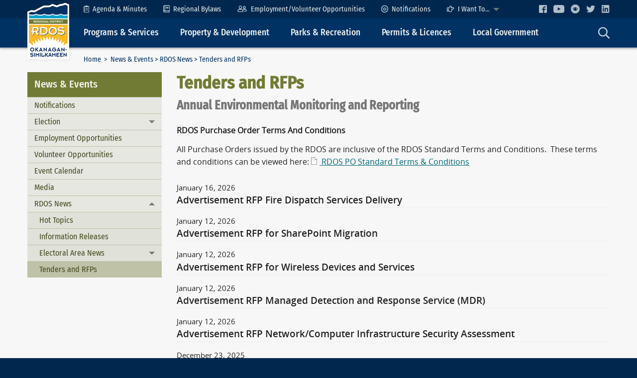

--- FILE ---
content_type: text/html; charset=utf-8
request_url: https://www.rdos.bc.ca/newsandevents/rdos-news/tenders-and-rfps/
body_size: 6959
content:
<!doctype html>
<!--[if !IE]><!-->
<html class="no-js" lang="en-US">
<!--<![endif]-->
<!--[if lt IE 8 ]><html class="no-js ie7 oldie" lang="en-US"><![endif]-->
<!--[if IE 8 ]><html class="no-js ie8 oldie" lang="en-US"><![endif]-->
<!--[if IE 9]><html class="no-js ie9 oldie" lang="en-US"><![endif]-->
<!--[if gt IE 9]><html class="no-js" lang="en-US"><![endif]-->
<head>
	<meta charset="utf-8" />
	<meta http-equiv="X-UA-Compatible" content="IE=edge">
	<meta name="viewport" content="width=device-width, initial-scale=1">
	<meta name="format-detection" content="telephone=no">

	<title>Tenders and RFPs | RDOS</title>
	<meta name="generator" content="SilverStripe - http://silverstripe.org" />
<meta http-equiv="Content-type" content="text/html; charset=utf-8" />
<meta name="x-subsite-id" content="7" />


	<base href="https://www.rdos.bc.ca/"><!--[if lte IE 6]></base><![endif]-->

	<!-- Icons -->
	<link rel="shortcut icon" href="/favicon.ico" />
	<!--<link rel="apple-touch-icon" href="/apple-touch-icon.png">-->

	<!-- Shims -->
	<!--[if lt IE 9]>
    <script src="https://oss.maxcdn.com/html5shiv/3.7.3/html5shiv.min.js"></script>
    <script src="https://oss.maxcdn.com/respond/1.4.2/respond.min.js"></script>
	<![endif]-->

	<!-- Scripts 
	<script src="themes/rdos/js/modernizr.min.js"></script> -->
	
	<!-- Global Site Tag (gtag.js) - Google Analytics -->
	<script async src="https://www.googletagmanager.com/gtag/js?id=G-H30VX4850T"></script>
	<script>
	  window.dataLayer = window.dataLayer || [];
	  function gtag(){dataLayer.push(arguments);}
	  gtag('js', new Date());

	  gtag('config', 'G-H30VX4850T');
	</script>
	
	
<link rel="stylesheet" type="text/css" href="/mysite/css/vendor.css?m=1620212029" />
<link rel="stylesheet" type="text/css" href="/tkibuildingblocks-foundation/client/dist/styles/vendor.css?m=1621331944" />
<link rel="stylesheet" type="text/css" href="/tkibuildingblocks-foundation/client/dist/styles/module.css?m=1621331946" />
<link rel="stylesheet" type="text/css" href="/mysite/css/shared.css?m=1620212028" />
<link rel="stylesheet" type="text/css" href="/tkinews/css/tkinews.css?m=1570180268" />
<link rel="stylesheet" type="text/css" media="all" href="/themes/rdos/css/vendor.css?m=1638565001" />
<link rel="stylesheet" type="text/css" media="all" href="/themes/rdos/css/theme.css?m=1730112430" />
</head>

<body class="NewsTendersPage" dir="ltr">
	<a class="show-for-sr" href="/newsandevents/rdos-news/tenders-and-rfps/#mainContent">Skip to Content</a>
	
	
<!-- Responsive top bar -->
<div class="header header--responsive" data-responsive-toggle="top" data-hide-for="medium">
	<div class="row">
		<div class="header__logo--responsive">
			<a href="https://www.rdos.bc.ca/"><img id="headerLogo" src="themes/rdos/images/logos/rdos-logo-45x60.png" alt="RDOS Logo" /></a>
		</div>
		<div class="header-nav-holder">
			<div class="header-nav__toggle">
				<a class="menu-icon" type="button" data-toggle="top"></a><span class="">Main Menu</span>
			</div>
			<div class="header-nav__search">
				<a data-toggle="main__search"><img class="icon" src="/themes/rdos/images/icons/search-23x24.png" alt="Search icon" /></a>
			</div>
		</div>
	</div>
</div>
<!-- / Responsive top bar -->
<div id="top" class="header" itemscope itemtype="https://schema.org/WPHeader">
	<div class="header__row header__row--secondary row expanded">
		<div class="row">
			<!-- Header logo -->
			<div class="header__logo show-for-medium">
				<a href="https://www.rdos.bc.ca/" title="RDOS - Regional District of Okanagan-Similkameen"><img id="headerLogo" src="themes/rdos/images/logos/rdos-logo-84x113.png" alt="RDOS Logo" /></a>
			</div>
			<!-- / Header logo -->
			<div class="header-nav-holder">
				<div class="site-title show-for-print"><h1>Regional District of Okanagan-Similkameen</h1></div>
				<!-- Header secondary nav -->
<ul class="dropdown vertical medium-horizontal menu header-nav--secondary hide-for-print" data-submenu-toggle="false" data-responsive-menu="accordion medium-dropdown" role="navigation">
	

	<li><a href="/regional-government/board-meetings/"><img class="icon" src="/themes/rdos/images/icons/clipboard-list-11x15.png" width="11" height="15" alt="Agenda & Minutes icon" />Agenda & Minutes</a></li>
	<li><a href="/regional-government/regional-bylaws/"><img class="icon" src="/themes/rdos/images/icons/book-13x15.png" width="13" height="15" alt="Regional Bylaws icon" />Regional Bylaws</a></li>
	<li><a href="/newsandevents/employment-opportunities/"><img class="icon" src="/themes/rdos/images/icons/user-friends-19x13.png" width="19" height="13" alt="Employment Opportunities icon" />Employment/Volunteer Opportunities</a></li>
	<li><a href="/newsandevents/notifications/"><img class="icon" src="/themes/rdos/images/icons/civic-ready-light-14x14.png" width="14" height="14" alt="Notifications" />Notifications</a></li>
	<li><a href="/helpful-links/site-map/"><img class="icon" src="/themes/rdos/images/icons/hand-point-right-15x13.png" width="15" height="13" alt="I Want To icon" />I Want To...</a>
		<ul class="menu vertical">			
			<li><a href="/development-services/building-inspection/to-obtain-a-building-permit/">Apply for a building permit</a></li>
			<li><a href="/legislative-services/burning-permit/">Apply for a burn authorization</a></li>
			<li><a href="/development-services/bylaw-enforcement/dog-licence-application/">Apply for a dog licence</a></li>
			<li><a href="/community-services/transit/">Buy a bus ticket/pass</a></li>
			<li><a href="/helpful-links/contact-us/">Contact a specific person</a></li>
			<li><a href="https://www.arcgis.com/apps/dashboards/42593c740e5d4b2e96792f7ee8289213" target="_blank">Find a trail</a></li>
			<li><a href="https://goo.gl/maps/ZWETdimR4HRJ8Ad19" target="_blank">Find directions to RDOS</a></li>
			<li><a href="/legislative-services/privacy-management/">Make a Freedom of Information request</a></li>
			<li><a href="/finance/how-to-make-a-payment/">Pay a bill</a></li>
			<li><a href="https://www.rdos.bc.ca/community-services/regional-recreation/">Sign up for a Rec Program</a></li>
			<li><a href="/helpful-links/contact-us/comlaint-forms/">Submit a complaint</a></li>
			<li><a href="/development-services/bylaw-enforcement/">Submit a property complaint</a></li>		
			<li><a href="http://rdos.maps.arcgis.com/apps/webappviewer/index.html?id=2090895ca47744bc8891e0f7f20f06e4" target="_blank">View Parcel Information</a></li>
		</ul>
	</li>

	<li class="header__social">
		<a href="https://www.facebook.com/RegionalDistrictOfOkanaganSimilkameen" target="_blank" title="Facebook"><img src="/themes/rdos/images/icons/facebook-light-16x16.png" alt="Facebook Logo" /></a>
		<a href="https://www.youtube.com/channel/UCB7OI2JsrBH8yAwE97iSkig" target="_blank" title="YouTube"><img src="/themes/rdos/images/icons/youtube-light-22x16.png" alt="YouTube Logo" /></a>
		<a href="/newsandevents/notifications/" title="Voyent Alert!"><img src="/themes/rdos/images/icons/civic-ready-light-18x18.png" alt="CivicReady" /></a>
		<a href="https://twitter.com/EmergMgtRDOS" title="Twitter" target="_blank"><img src="/themes/rdos/images/icons/twitter-light-18x14.png" alt="Twitter Logo" /></a>
		<a href="https://www.linkedin.com/company/regional-district-of-okanagan-similkameen/" title="LinkedIn" target="_blank"><img src="/themes/rdos/images/icons/linkedin-light-18x18.png" alt="LinkedIn Logo" /></a>
	</li>
</ul>
<!-- / Header secondary nav -->

			</div>
		</div>
		
	</div>
	<div class="header__row header__row--primary row expanded">
		<div class="row">
			<!-- Header logo -->
			<div class="header__logo--docked" style="display: none;">
				<a href="https://www.rdos.bc.ca/" title="RDOS - Regional District of Okanagan-Similkameen"><img id="headerLogo" src="themes/rdos/images/logos/rdos-logo-50x67.png" alt="RDOS Logo" /></a>
			</div>
			<div class="header-nav-holder">
				<!-- Header primary nav -->
<ul id="primaryNav" class="dropdown vertical medium-horizontal menu header-nav--primary hide-for-print" data-responsive-menu="accordion medium-dropdown" role="navigation">
	
	<li><a>Programs &amp; Services</a>
		<ul class="menu vertical">
			<li><a href="/community-services/cemetery/">Cemetery</a></li>
			<li><a href="https://emergency.rdos.bc.ca/" target="_blank">Emergencies, Fires and Floods</a></li>
			<li><a href="/development-services/bylaw-enforcement/">Dog/Animal Control</a></li>
			<li><a href="/solid-waste/landfill-links-and-curbside-collection/">Landfill and Curbside Collection</a></li>
			<li><a href="/legislative-services/new-services/">New Services</a></li>
			<li><a href="/finance/how-to-make-a-payment/">Online Payments</a></li>
			<li><a href="/community-services/regional-recreation/overview/">Recreation</a></li>			
			<li><a href="/development-services/regional-economic-development/">Regional Economic Development</a></li>
			<li><a href="/utilities/sewers/">Sewer</a></li>
			<li><a href="/utilities/water-systems/">Water</a></li>
			<li><a href="/utilities/wildsafebc-nee-bear-aware/">Wildlife</a></li>			
		</ul>
	</li>
	<li><a>Property &amp; Development</a>
		<ul class="menu vertical">
			<li><a href="/development-services/building-inspection/building-inspection-service-areas/">Building and Renovating</a></li>
			<li><a href="/development-services/planning/what-we-do/">Planning, Zoning and Subdivision</a></li>
			<li><a href="/finance/information-rates-forms/">Property Taxes, Utility Rates</a></li>
			<li><a href="/development-services/regional-growth-strategy/what-we-do-7/">Regional Growth Strategy</a></li>
			<li><a href="/development-services/bylaw-enforcement/">Submit a Property Complaint</a></li>			
		</ul>
	</li>
	<li><a>Parks &amp; Recreation</a>
		<ul class="menu vertical">
			<li><a href="https://rdos.maps.arcgis.com/apps/opsdashboard/index.html#/42593c740e5d4b2e96792f7ee8289213" target="_blank">Click, Hike &amp; Bike</a></li>
			<li><a href="/community-services/parks-trails/">Parks & Trails</a></li>
			<li><a href="/community-services/regional-recreation/overview/">Recreation</a></li>
			<li><a href="/community-services/regional-trails/">Trails</a></li>			
		</ul>
	</li>
	<li><a>Permits &amp; Licences</a>
		<ul class="menu vertical">
			<li><a href="/development-services/building-inspection/to-obtain-a-building-permit/">Building Permits</a></li>
			<li><a href="/legislative-services/burning-permit/">Burn Authorization Applications</a></li>
			<li><a href="/development-services/bylaw-enforcement/dog-licence-application/">Dog Licence</a></li>
			<li><a href="/development-services/planning/current-applications-decisions/">Planning Applications</a></li>			
		</ul>
	</li>
	<li><a>Local Government</a>
		<ul class="menu vertical">
			<li><a href="/regional-government/board-meetings/">Board Meetings</a></li>
			<li><a href="/regional-government/board-policies/">Board Policies</a></li>
			<li><a href="/regional-government/regional-bylaws/">Bylaws</a></li>
			<li><a href="/legislative-services/what-we-do-9/">Legislative Services</a></li>
			<li><a href="/finance/budget-and-financial-statements/">Budget</a></li>
			<li><a href="/finance/community-grant-in-aid/">Grant-in-Aid</a></li>
			<li><a href="/regional-government/other-boards-and-programs/">Committees, Commissions, Boards, and Panels</a></li>
			<li><a href="/newsandevents/employment-opportunities/">Employment Opportunities</a></li>
			<li><a href="http://hub-rdos.opendata.arcgis.com/" target="_blank">Open Data Site</a></li>
			<li><a href="/regional-government/strategic-directions/">Strategic and Business Plan</a></li>
			<li><a href="/regional-government/awards/">Awards and Recognition</a></li>
			<li><a href="/newsandevents/election/general-local-election/">2022 Local Election</a></li>			
		</ul>
	</li>
	<li class="header-nav__search show-for-medium">
		<a data-toggle="main__search"><img class="icon" src="/themes/rdos/images/icons/search-23x24.png" alt="Search icon" /></a>
	</li>
</ul>
<!-- / Header primary nav -->

			</div>
		</div>
	</div>
</div>
<!-- / Header -->


	<!-- Main -->
	<div class="main row expanded">
		<div class="row">
			<div class="main__top clearfix">
				<!-- Breadcrumb nav -->
				<div class="medium-10 column main__breadcrumbs">
					

	<p class="breadcrumbs" itemprop="breadcrumb">
	<a href="" class="breadcrumb">Home</a> &nbsp;&gt;&nbsp; <a href="/newsandevents/rdos-news/tenders-and-rfps/" class="breadcrumb-1">News &amp; Events</a>&nbsp;&gt;&nbsp;<a href="/newsandevents/rdos-news/hot-topics/" class="breadcrumb-2">RDOS News</a>&nbsp;&gt;&nbsp;Tenders and RFPs
	</p>


				</div>
				<!-- / Breadcrumb nav -->
				<!-- Page tools -->
				<div class="medium-2 column show-for-medium main__pagetools hide-for-print">
					<a id="helpTextSmall">A</a><a id="helpTextLarge">A</a>
				</div>
				<!-- / Page tools -->
				<!-- Search input -->
				<div id="main__search" class="dropdown-pane hide-for-print" data-auto-focus="true" data-trap-focus="true" data-dropdown data-hover="false" data-alignment="bottom">
					<form id="Form_GoogleSiteSearchCustomForm" action="/helpful-links/site-search/" method="get" enctype="application/x-www-form-urlencoded" class="searchBox">
	<div class="searchText">
		<input type="text" name="Search" value="Search" class="text" id="Form_GoogleSiteSearchCustomForm_Search" />
	</div>
	<button class="searchBtn" type="submit">
		<span class="show-for-sr">Search</span>
		<span aria-hidden="true"><img class="icon" src="/themes/rdos/images/icons/check-circle-green-22x22.png" alt="Search icon" /></span>
	</button>
</form>
				</div>
				<!-- / Search input -->
			</div>
		</div>

		<div class="row layout" > 
			<div class="medium-4 large-3 column layout__left hide-for-print">
				<!-- Section Nav -->
				
<div class="section-nav" itemscope itemtype="https://schema.org/WPSideBar">
	
	<h3><span data-responsive-toggle="sectionNavMenu" data-hide-for="medium"><a class="menu-icon hide-for-medium" data-toggle="sectionNavMenu"></a></span>News &amp; Events</h3>
	
	<ul id="sectionNavMenu" class="accordion-menu vertical menu" data-accordion-menu data-submenu-toggle="true" role="navigation">
		
		<li class="">
			
			<a class="subitem" href="/newsandevents/notifications/">Notifications</a>
			
		</li>
		
		<li class="">
			
			<a href="/newsandevents/election/general-local-election/">Election</a>
			<ul class="menu vertical sublevel-1 ">
				
				<li class="">
					
					<a href="/newsandevents/election/general-local-election/">General Local Elections</a>
					<ul class="menu vertical sublevel-2 ">
						
						<li class="">
							
							<a class="subitem" href="/newsandevents/election/general-local-election/2018-election-results/">2018 Election Results</a>
							
						</li>
						
					</ul>
					
				</li>
				
			</ul>
			
		</li>
		
		<li class="">
			
			<a class="subitem" href="/newsandevents/employment-opportunities/">Employment Opportunities</a>
			
		</li>
		
		<li class="">
			
			<a class="subitem" href="/newsandevents/volunteer/">Volunteer Opportunities</a>
			
		</li>
		
		<li class="">
			
			<a class="subitem" href="/newsandevents/event-calendar/">Event Calendar</a>
			
		</li>
		
		<li class="">
			
			<a class="subitem" href="/newsandevents/media-3/">Media</a>
			
		</li>
		
		<li class="menu-section">
			
			<a href="/newsandevents/rdos-news/hot-topics/">RDOS News</a>
			<ul class="menu vertical sublevel-1 is-active">
				
				<li class="">
					
					<a class="subitem" href="/newsandevents/rdos-news/hot-topics/">Hot Topics</a>
					
				</li>
				
				<li class="">
					
					<a class="subitem" href="/newsandevents/rdos-news/information-releases/">Information Releases</a>
					
				</li>
				
				<li class="">
					
					<a href="/newsandevents/rdos-news/electoral-area-news/">Electoral Area News</a>
					<ul class="menu vertical sublevel-2 ">
						
						<li class="">
							
							<a class="subitem" href="/newsandevents/rdos-news/electoral-area-news/area-a-rural-osoyoos/">Area &quot;A&quot; - Rural Osoyoos</a>
							
						</li>
						
						<li class="">
							
							<a class="subitem" href="/newsandevents/rdos-news/electoral-area-news/area-b-cawston/">Area &quot;B&quot; - Cawston</a>
							
						</li>
						
						<li class="">
							
							<a class="subitem" href="/newsandevents/rdos-news/electoral-area-news/area-c-rural-oliver/">Area &quot;C&quot; - Rural Oliver</a>
							
						</li>
						
						<li class="">
							
							<a class="subitem" href="/newsandevents/rdos-news/electoral-area-news/area-d-skaha-east-and-ok-falls/">Area &quot;D&quot; - Skaha East and Okanagan Falls</a>
							
						</li>
						
						<li class="">
							
							<a class="subitem" href="/newsandevents/rdos-news/electoral-area-news/area-e-naramata/">Area &quot;E&quot; - Naramata</a>
							
						</li>
						
						<li class="">
							
							<a class="subitem" href="/newsandevents/rdos-news/electoral-area-news/area-f-greater-west-bench-rural-summerland-okanagan-lake-west/">Area &quot;F&quot; -  Greater West Bench, Rural Summerland, Okanagan Lake West</a>
							
						</li>
						
						<li class="">
							
							<a class="subitem" href="/newsandevents/rdos-news/electoral-area-news/area-g-rural-keremeos/">Area &quot;G&quot; - Rural Keremeos</a>
							
						</li>
						
						<li class="">
							
							<a class="subitem" href="/newsandevents/rdos-news/electoral-area-news/area-h-rural-princeton/">Area &quot;H&quot; - Rural Princeton</a>
							
						</li>
						
						<li class="">
							
							<a class="subitem" href="/newsandevents/rdos-news/electoral-area-news/area-i-skaha-west-kaleden-and-apex/">Area &quot;I&quot; - Skaha West, Kaleden and Apex</a>
							
						</li>
						
					</ul>
					
				</li>
				
				<li class="menu-current">
					
					<a class="subitem" href="/newsandevents/rdos-news/tenders-and-rfps/">Tenders and RFPs</a>
					
				</li>
				
			</ul>
			
		</li>
		
	</ul>
</div>

				<!-- / Section Nav -->
			</div>
			<div class="layout__main medium-8 large-9 column user-scalable" role="main">
				<!-- Content Layout -->
				<div class="NewsPage__layout">
	<h1>Tenders and RFPs 
	<br /><span class="subhead">Annual Environmental Monitoring and Reporting</span>
	</h1>
	
	<div class="typography">
		<div class="block_area block_area_maincontent" data-areaid="MainContent">
	
		<div id="BlockTextMedia-2482" class="bb-textmedia">
	<div class="bb-layout bb-layout-textmedia BBLayoutTextMediaNone ">
	<div class="bb-textmedia__text">
		
		
		<div class="bb-textmedia__content"><p><strong>RDOS Purchase Order Terms And Conditions </strong></p><p>All Purchase Orders issued by the RDOS are inclusive of the RDOS Standard Terms and Conditions.  These terms and conditions can be viewed here: <a href="http://www.rdos.bc.ca/assets/FINANCE/RFPs/RDOSPOtermsandconditions.pdf"> RDOS PO Standard Terms &amp; Conditions</a></p></div>
		
	</div>
</div>

</div>

	
</div>
	</div>

    <div class="NewsArticleList">
        
        <ul>
            
            <li>
                <span class="NewsArticleList__article-date">January 16, 2026</span>
                <a class="NewsArticleList__article-title" href="/assets/Uploads/20260116-AD-RFP-Fire-Dispatch-Service-Delivery.pdf" title="Advertisement RFP Fire Dispatch Services Delivery">Advertisement RFP Fire Dispatch Services Delivery</a>
                
            </li>
            
            <li>
                <span class="NewsArticleList__article-date">January 12, 2026</span>
                <a class="NewsArticleList__article-title" href="/assets/Uploads/20260109-AD-RFP-SharePoint-Migration.pdf" title="Advertisement RFP for SharePoint Migration ">Advertisement RFP for SharePoint Migration </a>
                
            </li>
            
            <li>
                <span class="NewsArticleList__article-date">January 12, 2026</span>
                <a class="NewsArticleList__article-title" href="/assets/Uploads/20260109-AD-RFP-Wireless-Devices-and-Services.pdf" title="Advertisement RFP for Wireless Devices and Services ">Advertisement RFP for Wireless Devices and Services </a>
                
            </li>
            
            <li>
                <span class="NewsArticleList__article-date">January 12, 2026</span>
                <a class="NewsArticleList__article-title" href="/assets/Uploads/20260109-AD-RFP-MDR-Service.pdf" title="Advertisement RFP Managed Detection and Response Service (MDR)">Advertisement RFP Managed Detection and Response Service (MDR)</a>
                
            </li>
            
            <li>
                <span class="NewsArticleList__article-date">January 12, 2026</span>
                <a class="NewsArticleList__article-title" href="/assets/Uploads/20260109-AD-RFP-Security-Assessment.pdf" title="Advertisement RFP Network/Computer Infrastructure Security Assessment ">Advertisement RFP Network/Computer Infrastructure Security Assessment </a>
                
            </li>
            
            <li>
                <span class="NewsArticleList__article-date">December 23, 2025</span>
                <a class="NewsArticleList__article-title" href="/assets/Uploads/20251223-AD-RFQ-LF-ODS-Removal-from-Refridgeration-Units.pdf" title="Advertisement for RFQ O. D. S. Removal from Refrigeration Units at RDOS Landfills">Advertisement for RFQ O. D. S. Removal from Refrigeration Units at RDOS Landfills</a>
                
            </li>
            
            <li>
                <span class="NewsArticleList__article-date">December 18, 2025</span>
                <a class="NewsArticleList__article-title" href="/assets/Uploads/20251218-AD-EOI-Secrest-Campground-Operator.pdf" title="Expression of Interest Secrest Agricultural Campground Operator Advertisement ">Expression of Interest Secrest Agricultural Campground Operator Advertisement </a>
                
            </li>
            
            <li>
                <span class="NewsArticleList__article-date">November 13, 2025</span>
                <a class="NewsArticleList__article-title" href="/assets/Uploads/20251113-AD-RFP-Facility-Security-and-Alarm.pdf" title="Advertisement for RFP RDOS Facilities Security and Alarm Systems - Supply, Installation and Monitoring Services ">Advertisement for RFP RDOS Facilities Security and Alarm Systems - Supply, Installation and Monitoring Services </a>
                
            </li>
            
            <li>
                <span class="NewsArticleList__article-date">September 23, 2025</span>
                <a class="NewsArticleList__article-title" href="/assets/Uploads/20250917-AD-RFP-NWS-Assessment-and-Feasibility-Study.pdf" title="Advertisement Request for Proposal Naramata Water Supply Assessment and Feasibility Study ">Advertisement Request for Proposal Naramata Water Supply Assessment and Feasibility Study </a>
                
            </li>
            
            <li>
                <span class="NewsArticleList__article-date">September 18, 2025</span>
                <a class="NewsArticleList__article-title" href="/assets/Uploads/20250918-AD-RFP-Supply-Sea-Can-for-CML.pdf" title="Advertisement Request For Proposal for (1) One Sea-Can for Campbell Mountain Landfill  ">Advertisement Request For Proposal for (1) One Sea-Can for Campbell Mountain Landfill  </a>
                
            </li>
            
        </ul>
        
    </div>

	<div class="NewsArticleList__pagination">
	
		
		
			
				<a href="newsandevents/rdos-news/tenders-and-rfps/?start=0" class="NewsArticleList__pagination_link active">1</a>
			
		
			
				<a href="newsandevents/rdos-news/tenders-and-rfps/?start=10" class="NewsArticleList__pagination_link ">2</a>
			
		
		
			<a class="next" href="newsandevents/rdos-news/tenders-and-rfps/?start=10">Next</a>
		
	
	</div>

	
</div>


				<!-- / Content Layout -->
			</div>
		</div>
	</div>
	<!-- / Main -->
	
	<!-- Primary Footer -->
	<div class="row expanded footer hide-for-print" >
	<div class="row" itemscope itemtype="https://schema.org/WPFooter">
		<div class="footer__section medium-3 column">
			<!-- Helpful Links -->
			<h3>Helpful Links</h3>
			<div class="icon-indent">
				<span class="icon-indent__icon"><img class="icon" src="/themes/rdos/images/icons/link-17x17.png" alt="Link icon" /></span>
				<ul class="icon-indent__text">
					<li><a href="/helpful-links/site-map/">RDOS Site Map</a></li>
					<li><a href="/helpful-links/site-search/">Site Search</a></li>
					<li><a href="/newsandevents/rdos-news/hot-topics/">Hot Topics</a></li>
					<li><a href="/newsandevents/rdos-news/information-releases/">Information Releases</a></li>
					<li><a href="/newsandevents/rdos-news/tenders-and-rfps/">Tenders and RFPs</a></li>
					<li><a href="/newsandevents/event-calendar/">Event Calendar</a></li>
				</ul>
			</div>
			<!-- / Helpful Links -->
		</div>
		<div class="footer__section medium-6 column">
			<!-- Contact Us -->
			<h3>Contact Us</h3>
			<div class="row collapse">
				<div class="medium-7 column">
					<div class="icon-indent">
						<span class="icon-indent__icon"><img class="icon" src="/themes/rdos/images/icons/phone-17x17.png" alt="Phone icon" /></span>
						<dl class="icon-indent__text">
							<dt>Phone:</dt>
							<dd>250-492-0237</dd>
							<dt>Toll-Free in BC and Alberta:</dt>
							<dd>1-877-610-3737 </dd>
							<dt>After-Hours Water &amp; Sewer Emergencies:</dt>
							<dd>250-490-4141</dd>
							<dt>Fax:</dt>
							<dd>250-492-0063</dd>
						</dl>
					</div>
				</div>
				<div class="medium-5 column">
					<div class="icon-indent">
						<span class="icon-indent__icon"><img class="icon" src="/themes/rdos/images/icons/laptop-21x16.png" alt="Laptop icon" /></span>
						<dl class="icon-indent__text">
							<dt>Contact Directories:</dt>
							<dd><a href="/helpful-links/contact-us/board-contact-list/">Directors</a> | <a href="/helpful-links/contact-us/staff-contact-list/">Staff</a><br /><a href="/helpful-links/contact-us/departments/">Departments</a> | <a href="/helpful-links/contact-us/emergencies/">Emergencies</a></dd>
							<dt>Email:</dt>
							<dd>&#105;&#x6e;&#102;&#x6f;&#64;&#x72;&#100;&#x6f;&#115;&#x2e;&#98;&#x63;&#46;&#x63;&#97;</dd>
						</dl>
					</div>

					<div class="icon-indent">
						<span class="icon-indent__icon"><img class="icon" src="/themes/rdos/images/icons/envelope-19x14.png" alt="Envelope icon" /></span>
						<div class="icon-indent__text">
							<address>RDOS<br />
								101 Martin Street<br />
								Penticton, BC<br />
								Canada V2A 5J9<br />
							</address>

						</div>
					</div>
				</div>
			</div>
			<div class="row collapse">
				<div class="medium-10 column">
					<div class="icon-indent">
						<span class="icon-indent__icon"><img class="icon" src="/themes/rdos/images/icons/clock-16x16.png" alt="Clock icon" /></span>
						<p class="icon-indent__text">Open Monday to Friday, 8:30 am to 4:30 pm.<br />
							Closed all statutory holidays.
						</p>
					</div>
				</div>
			</div>
			<!-- / Contact Us -->
		</div>
		<div class="footer__section medium-3 column">
			<h3>Follow Us</h3>
			<!-- Social Links -->
			<ul class="fa-ul">
				<li><a href="https://rdosregionalconnections.ca" target="_blank"><span class="fa-li"><img src="/themes/rdos/images/icons/comment-light-24x22.png" alt="Regional Connections icon" /></span>RDOS Regional Connections</a></li>
				<li><a href="/newsandevents/notifications/"><span class="fa-li"><img src="/themes/rdos/images/icons/civic-ready-light-25x25.png" alt="Voyent Alert! notifications" /></span>Voyent Alert! Notifications</a></li>
				<li><a href="https://www.facebook.com/RegionalDistrictOfOkanaganSimilkameen" target="_blank"><span class="fa-li"><img class="icon" src="/themes/rdos/images/icons/facebook-light-20x20.png" alt="Facebook Logo" /></span>RDOS Facebook</a></li>
				<li><a href="https://www.linkedin.com/company/regional-district-of-okanagan-similkameen/" target="_blank"><span class="fa-li"><img src="/themes/rdos/images/icons/linkedin-light-23x20.png" alt="LinkedIn Logo" /></span>RDOS LinkedIn</a></li>
				<li><a href="https://twitter.com/RDOSinfo" target="_blank"><span class="fa-li"><img src="/themes/rdos/images/icons/twitter-light-24x19.png" alt="Twitter Logo" /></span>RDOS Twitter (X)</a></li>
				<li><a href="https://twitter.com/EmergMgtRDOS" target="_blank"><span class="fa-li"><img src="/themes/rdos/images/icons/twitter-light-24x19.png" alt="Twitter Logo" /></span>EOC Twitter (X)</a></li>
				<li><a href="https://www.youtube.com/channel/UCB7OI2JsrBH8yAwE97iSkig" target="_blank"><span class="fa-li"><img src="/themes/rdos/images/icons/youtube-light-24x17.png" alt="YouTube Logo" /></span>RDOS YouTube</a></li>
			</ul>

			<!-- / Social Links -->
		</div>
	</div>
</div>

	<!-- / Primary Footer -->

	<!-- Secondary Footer -->
	<div class="row expanded footer2" >
	<div class="row" role="contentinfo">
		<div class="small-12 medium-9 column">
			<div class="media-object">
				<div class="media-object-section">
				  <div class="thumbnail footer2__logo">
						<a href="https://www.rdos.bc.ca/"><img src="themes/rdos/images/logos/rdos-logo-45x60.png" alt="RDOS Logo" /></a>
				  </div>
				</div>
				<div class="media-object-section footer2__text">
					
					<div class="footer2__copyright">Copyright © 2001-2024 Regional District of Okanagan-Similkameen (RDOS). All rights reserved.</div>
					
					<ul class="menu footer2__legal">
						<li><a href="/helpful-links/disclaimer/">Disclaimer</a></li>
						<li><a href="/helpful-links/privacy-statement/">Privacy Statement</a></li>
						<li><a href="/helpful-links/terms-and-conditions/">Terms and Conditions</a></li>
					</ul>
				</div>
			</div>
		</div>
		<div class="small-9 medium-3 column footer2__credit">
			<a href="http://www.tiraki.com">Site by Tiraki</a>
		</div>
	</div>
</div>
	<!-- / Secondary Footer -->
	
<script type="text/javascript" src="/mysite/js/libs/jquery.min.js?m=1562459199"></script><script type="text/javascript" src="/mysite/js/libs/jquery-ui.min.js?m=1562459327"></script><script type="text/javascript" src="/tkibuildingblocks-foundation/client/dist/js/vendor.js?m=1621331948"></script><script type="text/javascript" src="/assets/_combinedfiles/vendor.js?m=1749551516"></script><script type="text/javascript" src="/themes/rdos/javascript/vendor.js?m=1625476849"></script><script type="text/javascript" src="/tkibuildingblocks-foundation/client/dist/js/module.js?m=1621331949"></script><script type="text/javascript" src="/mysite/javascript/shared.js?m=1625478421"></script><script type="text/javascript" src="/assets/_combinedfiles/rdos-libs.js?m=1749551523"></script><script type="text/javascript" src="/assets/_combinedfiles/scripts.js?m=1749551516"></script><script type="text/javascript" src="/assets/_combinedfiles/rdos-scripts.js?m=1749551523"></script></body>
</html>


--- FILE ---
content_type: text/css
request_url: https://www.rdos.bc.ca/tkinews/css/tkinews.css?m=1570180268
body_size: 278
content:
/* ---- News page ---- */
.NewsArticleList .NewsArticleList__article-date,
.NewsArticleList .NewsArticleList__article-title,
.NewsArticleList .NewsArticleList__article-summary {
	display: block;
}

.NewsArticleList ul {
    margin: 0;
    padding: 0;
    list-style-type: none;
}

.NewsArticleList ul li {
    margin: 0;
    padding: 10px 0 10px 20px;
    list-style-type: none;
}

.NewsArticleList ul a[href$=pdf] {
	padding-left: 0;
	background-image: none;
}

.layoutSection .showResultsWrap {
	clear: both;
	margin: 20px auto 10px auto;
	padding: 0;
	text-align: center;
}

/* Pagination */
.NewsArticleList__pagination {
	margin: 10px auto;
	text-align: center;
}

.NewsArticleList__pagination span,
.NewsArticleList__pagination a,
.typography .NewsArticleList__pagination a,
.NewsArticleList__backbutton,
.typography .NewsArticleList__backbutton,
.NewsArticle__backbutton,
.typography .NewsArticle__backbutton {
	display: inline-block;
	margin: 0 2px 7px 2px;
	padding: 3px 7px;
	text-decoration: none;
	background-color: #eee;
	border: 1px solid #ccc;
}

.NewsArticleList__pagination a:hover,
.NewsArticleList__pagination a:active,
.typography .NewsArticleList__pagination a:hover,
.typography .NewsArticleList__pagination a:active,
.NewsArticleList__backbutton:hover,
.NewsArticleList__backbutton:active,
.typography .NewsArticleList__backbutton:hover,
.typography .NewsArticleList__backbutton:active {
	text-decoration: none;
	background-color: #e9f6f7;
}

.NewsArticleList__pagination .active,
.NewsArticleList__pagination .active:hover,
.NewsArticleList__pagination .active:visited {
	color: #fff;
	background-color: #077c8b;
}

.NewsArticleList__pagination span.active a {
	
}


--- FILE ---
content_type: application/javascript
request_url: https://www.rdos.bc.ca/mysite/javascript/shared.js?m=1625478421
body_size: 29076
content:
!function(n){function t(e){if(r[e])return r[e].exports;var u=r[e]={exports:{},id:e,loaded:!1};return n[e].call(u.exports,u,u.exports,t),u.loaded=!0,u.exports}var r={};return t.m=n,t.c=r,t.p="",t(0)}([function(n,t,r){"use strict";window.Lib={Helpers:r(3),Form:r(7)},r(8)},,,function(n,t,r){(function(n){"use strict";function t(n,t){if(!(n instanceof t))throw new TypeError("Cannot call a class as a function")}var e="function"==typeof Symbol&&"symbol"==typeof Symbol.iterator?function(n){return typeof n}:function(n){return n&&"function"==typeof Symbol&&n.constructor===Symbol&&n!==Symbol.prototype?"symbol":typeof n},u=function(){function n(n,t){for(var r=0;r<t.length;r++){var e=t[r];e.enumerable=e.enumerable||!1,e.configurable=!0,"value"in e&&(e.writable=!0),Object.defineProperty(n,e.key,e)}}return function(t,r,e){return r&&n(t.prototype,r),e&&n(t,e),t}}(),i=r(5),o=r(6),a=function(){function n(){t(this,n)}return u(n,null,[{key:"data_get",value:function n(t,r,e){if("undefined"===e&&(e=null),!t||!r&&0!==r)return e;var u,o;i.isArray(r)?u=r:(r+="",u=r.split("."));for(var o=t,a=0,f;o&&(f=u[a]);a++)if(i.isObject(o)&&f in o)o=i.result(o,f);else if(o=null,a<u.length-1)break;return null!==o?o:e}},{key:"data_set",value:function n(t,r,e){if(!i.isObject(t)||!i.isString(r)||0===r.length)return!1;var u;i.isArray(r)?u=r:(r+="",u=r.split("."));for(var o=t,a=0,f;o&&(f=u[a]);a++){if(a===u.length-1){o[f]=e;break}i.has(o,f)&&i.isObject(o[f])?o=o[f]:(o[f]={},o=o[f])}return!0}},{key:"unset_data_key",value:function n(t,r){if(!t||!r&&0!==r)return!1;r+="";for(var e=r.split("."),u=t,o=0,a;u&&(a=e[o]);o++){if(!(i.isObject(u)&&a in u))return null;if(o===e.length-1)return delete u[a],!0;u=u[a]}return null}},{key:"arrayReplace",value:function n(t,r){for(var e in r)t=t.replace(e,r[e]);return t}},{key:"makeList",value:function n(t,r){var e,u,o,a,f=this,c,l=!1,s=[];return e=i.defaults(r,{keyField:"id",valueField:"name",glue:" ",keyed:!1}),i.forEach(t,function(n,t){l=!1,o=e.keyField?f.data_get(n,e.keyField):t,i.isString(n)?a=n:i.isArray(e.valueField)?(u=i.reduce(e.valueField,function(t,r){return t.push(f.data_get(n,r)),t},[]),a=u.join(e.glue)):o&&!i.has(n,e.valueField)&&i.isObject(n)?(l=!0,a=o):a=f.data_get(n,e.valueField),e.keyed?s[o]=l?f.makeList(n,r):a:(c={id:o,text:a},l&&(c.options=f.makeList(n,r)),s.push(c))}),s}},{key:"makeLink",value:function n(t,r,e,u,o,a,f){opts=i.defaults(a,{target:"_self",class:"",title:""});var c=this.resourceUrl(r,e,u,o),l='<a href="'+c+'" target="'+opts.target+'" title="'+i.escape(opts.title)+'" >'+this.escapeHtml(t)+"</a>";return l}},{key:"makeUrl",value:function n(t,r,e,u){return i.isEmpty(r)||i.each(r,function(n,r){null!==n&&(t=decodeURI(t),t=encodeURI(t).replace("%7B"+r+"%7D",n))}),i.isEmpty(e)||(t+="?"+o.param(e)),u&&(t+="#"+u),t}},{key:"resourceUrl",value:function n(t,r,e,u,o,a){return r&&"index"!==r&&(i.includes(t,"{action}")||(t+="{action}"),e&&(t+="/{id}"),"string"==typeof u&&(t+="."+u)),this.makeUrl(t,{action:r,id:e},o,a)}},{key:"arrayToUl",value:function n(t){var r="<ul>";return i.forEach(t,function(n){r+="<li>"+n+"</li>"}),r+="</ul>"}},{key:"ucfirst",value:function n(t){return t.charAt(0).toUpperCase()+t.slice(1)}},{key:"precise",value:function n(t,r){t.value=""!==t.value?Number(t.value).toFixed(r):""}},{key:"truncateText",value:function n(t,r,e){return e||(e="..."),t.length>r?t.substring(0,r-e.length)+e:t}},{key:"parseJson",value:function n(t){var r="";try{r=JSON.parse(t)}catch(n){console.log(n),console.trace()}return r}},{key:"unescapeJson",value:function n(t){return t.replace(/\\/gi,"")}},{key:"escapeHtml",value:function n(t){var r={"&":"&amp;","<":"&lt;",">":"&gt;",'"':"&quot;","'":"&#039;"};return t.replace(/[&<>"']/g,function(n){return r[n]})}},{key:"translateBoolean",value:function n(t){return t?"Yes":"No"}},{key:"translateResult",value:function n(t){var r=[{value:-10,label:"Error"},{value:0,label:"Fail"},{value:10,label:"Retest"},{value:20,label:"Pass"}],e=i.find(r,function(n){return Number(t)===n.value});return e?e.label:""}},{key:"dateUserString",value:function n(t,r,e){var u=i.isObject(r)?this.data_get(r,"username"):r,o=t||u?[t,u].join(" "):"";return e&&o&&(o="("+this.escapeHtml(o)+")"),o}},{key:"affirmativeHtml",value:function n(t,r){var e=i.defaults(r,{positiveClass:"success",positiveIcon:"fas fa-check-circle",negativeClass:"warning",negativeIcon:"fas fa-exclamation-triangle",spanClass:"alert-text"}),u=t?this.data_get(e,"positiveClass"):this.data_get(e,"negativeClass"),o=t?this.data_get(e,"positiveIcon"):this.data_get(e,"negativeIcon"),a=t?this.data_get(e,"positiveTitle"):this.data_get(e,"negativeTitle"),f=this.dateUserString(this.data_get(e,"date"),this.data_get(e,"user")),c=t&&f?" ("+f+")":"",l=this.data_get(e,"iconTitle")||a,s=u?e.spanClass+" "+u:"",p='<span class="envui-icon-text '+s+'" title="'+l+'"><i class="'+o+'" title="'+l+'"></i>';a&&(p+=this.escapeHtml(a)),p+="</span>",c&&(p+='<span class="envui-icon-text alert-text secondary">'+this.escapeHtml(c)+"</span>");var h=this.data_get(e,"help");return h&&h.length&&(p+='<span class="help">'+this.escapeHtml(e.help)+"</span>"),p}},{key:"numberFormat",value:function n(t,r,e){var u=i.defaults(i.clone(e||{}),{decimals:r||0,dec_point:".",thousands_sep:",",signed:!1});return this.formatNumber(t,u)}},{key:"formatNumber",value:function n(t,r){if("null"==typeof t||"undefined"==typeof t||"object"===("undefined"==typeof t?"undefined":e(t))||""===t)return"";var u=i.defaults(i.clone(r||{}),{decimals:0,dec_point:".",thousands_sep:",",signed:!1,prefix:null,suffix:null});"number"!=typeof t&&(t=Number(t));var o=this.data_get(r,"zero_decimals");if("undefined"!=typeof o&&"null"!=typeof o&&0===t)return o;var a=t.toLocaleString("en",{minimumFractionDigits:u.decimals,maximumFractionDigits:u.decimals,useGrouping:u.thousands_sep&&u.thousands_sep.length});return u.signed&&t>0&&(a="+"+a),u.prefix&&(a=u.prefix+a),u.suffix&&(a+=u.suffix),a}},{key:"roundNumber",value:function n(t,r){return Number(Math.round(t+"e"+r)+"e-"+r)}},{key:"sleep",value:function n(t){var r=new o.Deferred;return setTimeout(r.resolve,t),r.promise()}}]),n}();if("object"===e(n)&&"object"===e(n.exports))var f=n.exports=a}).call(t,r(4)(n))},function(n,t){n.exports=function(n){return n.webpackPolyfill||(n.deprecate=function(){},n.paths=[],n.children=[],n.webpackPolyfill=1),n}},function(n,t,r){var e;(function(n,u){(function(){function i(n,t,r){switch(r.length){case 0:return n.call(t);case 1:return n.call(t,r[0]);case 2:return n.call(t,r[0],r[1]);case 3:return n.call(t,r[0],r[1],r[2])}return n.apply(t,r)}function o(n,t,r,e){for(var u=-1,i=null==n?0:n.length;++u<i;){var o=n[u];t(e,o,r(o),n)}return e}function a(n,t){for(var r=-1,e=null==n?0:n.length;++r<e&&t(n[r],r,n)!==!1;);return n}function f(n,t){for(var r=null==n?0:n.length;r--&&t(n[r],r,n)!==!1;);return n}function c(n,t){for(var r=-1,e=null==n?0:n.length;++r<e;)if(!t(n[r],r,n))return!1;return!0}function l(n,t){for(var r=-1,e=null==n?0:n.length,u=0,i=[];++r<e;){var o=n[r];t(o,r,n)&&(i[u++]=o)}return i}function s(n,t){var r=null==n?0:n.length;return!!r&&x(n,t,0)>-1}function p(n,t,r){for(var e=-1,u=null==n?0:n.length;++e<u;)if(r(t,n[e]))return!0;return!1}function h(n,t){for(var r=-1,e=null==n?0:n.length,u=Array(e);++r<e;)u[r]=t(n[r],r,n);return u}function v(n,t){for(var r=-1,e=t.length,u=n.length;++r<e;)n[u+r]=t[r];return n}function _(n,t,r,e){var u=-1,i=null==n?0:n.length;for(e&&i&&(r=n[++u]);++u<i;)r=t(r,n[u],u,n);return r}function g(n,t,r,e){var u=null==n?0:n.length;for(e&&u&&(r=n[--u]);u--;)r=t(r,n[u],u,n);return r}function d(n,t){for(var r=-1,e=null==n?0:n.length;++r<e;)if(t(n[r],r,n))return!0;return!1}function y(n){return n.split("")}function b(n){return n.match(Pt)||[]}function m(n,t,r){var e;return r(n,function(n,r,u){if(t(n,r,u))return e=r,!1}),e}function w(n,t,r,e){for(var u=n.length,i=r+(e?1:-1);e?i--:++i<u;)if(t(n[i],i,n))return i;return-1}function x(n,t,r){return t===t?V(n,t,r):w(n,j,r)}function k(n,t,r,e){for(var u=r-1,i=n.length;++u<i;)if(e(n[u],t))return u;return-1}function j(n){return n!==n}function A(n,t){var r=null==n?0:n.length;return r?R(n,t)/r:Wn}function O(n){return function(t){return null==t?en:t[n]}}function S(n){return function(t){return null==n?en:n[t]}}function I(n,t,r,e,u){return u(n,function(n,u,i){r=e?(e=!1,n):t(r,n,u,i)}),r}function E(n,t){var r=n.length;for(n.sort(t);r--;)n[r]=n[r].value;return n}function R(n,t){for(var r,e=-1,u=n.length;++e<u;){var i=t(n[e]);i!==en&&(r=r===en?i:r+i)}return r}function z(n,t){for(var r=-1,e=Array(n);++r<n;)e[r]=t(r);return e}function L(n,t){return h(t,function(t){return[t,n[t]]})}function C(n){return function(t){return n(t)}}function U(n,t){return h(t,function(t){return n[t]})}function T(n,t){return n.has(t)}function F(n,t){for(var r=-1,e=n.length;++r<e&&x(t,n[r],0)>-1;);return r}function W(n,t){for(var r=n.length;r--&&x(t,n[r],0)>-1;);return r}function B(n,t){for(var r=n.length,e=0;r--;)n[r]===t&&++e;return e}function D(n){return"\\"+ne[n]}function N(n,t){return null==n?en:n[t]}function $(n){return Hr.test(n)}function P(n){return Zr.test(n)}function M(n){for(var t,r=[];!(t=n.next()).done;)r.push(t.value);return r}function q(n){var t=-1,r=Array(n.size);return n.forEach(function(n,e){r[++t]=[e,n]}),r}function H(n,t){return function(r){return n(t(r))}}function Z(n,t){for(var r=-1,e=n.length,u=0,i=[];++r<e;){var o=n[r];o!==t&&o!==sn||(n[r]=sn,i[u++]=r)}return i}function K(n,t){return"__proto__"==t?en:n[t]}function G(n){var t=-1,r=Array(n.size);return n.forEach(function(n){r[++t]=n}),r}function J(n){var t=-1,r=Array(n.size);return n.forEach(function(n){r[++t]=[n,n]}),r}function V(n,t,r){for(var e=r-1,u=n.length;++e<u;)if(n[e]===t)return e;return-1}function Y(n,t,r){for(var e=r+1;e--;)if(n[e]===t)return e;return e}function Q(n){return $(n)?nn(n):de(n)}function X(n){return $(n)?tn(n):y(n)}function nn(n){for(var t=Mr.lastIndex=0;Mr.test(n);)++t;return t}function tn(n){return n.match(Mr)||[]}function rn(n){return n.match(qr)||[]}var en,un="4.17.10",on=200,an="Unsupported core-js use. Try https://npms.io/search?q=ponyfill.",fn="Expected a function",cn="__lodash_hash_undefined__",ln=500,sn="__lodash_placeholder__",pn=1,hn=2,vn=4,_n=1,gn=2,dn=1,yn=2,bn=4,mn=8,wn=16,xn=32,kn=64,jn=128,An=256,On=512,Sn=30,In="...",En=800,Rn=16,zn=1,Ln=2,Cn=3,Un=1/0,Tn=9007199254740991,Fn=1.7976931348623157e308,Wn=NaN,Bn=4294967295,Dn=Bn-1,Nn=Bn>>>1,$n=[["ary",jn],["bind",dn],["bindKey",yn],["curry",mn],["curryRight",wn],["flip",On],["partial",xn],["partialRight",kn],["rearg",An]],Pn="[object Arguments]",Mn="[object Array]",qn="[object AsyncFunction]",Hn="[object Boolean]",Zn="[object Date]",Kn="[object DOMException]",Gn="[object Error]",Jn="[object Function]",Vn="[object GeneratorFunction]",Yn="[object Map]",Qn="[object Number]",Xn="[object Null]",nt="[object Object]",tt="[object Promise]",rt="[object Proxy]",et="[object RegExp]",ut="[object Set]",it="[object String]",ot="[object Symbol]",at="[object Undefined]",ft="[object WeakMap]",ct="[object WeakSet]",lt="[object ArrayBuffer]",st="[object DataView]",pt="[object Float32Array]",ht="[object Float64Array]",vt="[object Int8Array]",_t="[object Int16Array]",gt="[object Int32Array]",dt="[object Uint8Array]",yt="[object Uint8ClampedArray]",bt="[object Uint16Array]",mt="[object Uint32Array]",wt=/\b__p \+= '';/g,xt=/\b(__p \+=) '' \+/g,kt=/(__e\(.*?\)|\b__t\)) \+\n'';/g,jt=/&(?:amp|lt|gt|quot|#39);/g,At=/[&<>"']/g,Ot=RegExp(jt.source),St=RegExp(At.source),It=/<%-([\s\S]+?)%>/g,Et=/<%([\s\S]+?)%>/g,Rt=/<%=([\s\S]+?)%>/g,zt=/\.|\[(?:[^[\]]*|(["'])(?:(?!\1)[^\\]|\\.)*?\1)\]/,Lt=/^\w*$/,Ct=/[^.[\]]+|\[(?:(-?\d+(?:\.\d+)?)|(["'])((?:(?!\2)[^\\]|\\.)*?)\2)\]|(?=(?:\.|\[\])(?:\.|\[\]|$))/g,Ut=/[\\^$.*+?()[\]{}|]/g,Tt=RegExp(Ut.source),Ft=/^\s+|\s+$/g,Wt=/^\s+/,Bt=/\s+$/,Dt=/\{(?:\n\/\* \[wrapped with .+\] \*\/)?\n?/,Nt=/\{\n\/\* \[wrapped with (.+)\] \*/,$t=/,? & /,Pt=/[^\x00-\x2f\x3a-\x40\x5b-\x60\x7b-\x7f]+/g,Mt=/\\(\\)?/g,qt=/\$\{([^\\}]*(?:\\.[^\\}]*)*)\}/g,Ht=/\w*$/,Zt=/^[-+]0x[0-9a-f]+$/i,Kt=/^0b[01]+$/i,Gt=/^\[object .+?Constructor\]$/,Jt=/^0o[0-7]+$/i,Vt=/^(?:0|[1-9]\d*)$/,Yt=/[\xc0-\xd6\xd8-\xf6\xf8-\xff\u0100-\u017f]/g,Qt=/($^)/,Xt=/['\n\r\u2028\u2029\\]/g,nr="\\ud800-\\udfff",tr="\\u0300-\\u036f",rr="\\ufe20-\\ufe2f",er="\\u20d0-\\u20ff",ur=tr+rr+er,ir="\\u2700-\\u27bf",or="a-z\\xdf-\\xf6\\xf8-\\xff",ar="\\xac\\xb1\\xd7\\xf7",fr="\\x00-\\x2f\\x3a-\\x40\\x5b-\\x60\\x7b-\\xbf",cr="\\u2000-\\u206f",lr=" \\t\\x0b\\f\\xa0\\ufeff\\n\\r\\u2028\\u2029\\u1680\\u180e\\u2000\\u2001\\u2002\\u2003\\u2004\\u2005\\u2006\\u2007\\u2008\\u2009\\u200a\\u202f\\u205f\\u3000",sr="A-Z\\xc0-\\xd6\\xd8-\\xde",pr="\\ufe0e\\ufe0f",hr=ar+fr+cr+lr,vr="['’]",_r="["+nr+"]",gr="["+hr+"]",dr="["+ur+"]",yr="\\d+",br="["+ir+"]",mr="["+or+"]",wr="[^"+nr+hr+yr+ir+or+sr+"]",xr="\\ud83c[\\udffb-\\udfff]",kr="(?:"+dr+"|"+xr+")",jr="[^"+nr+"]",Ar="(?:\\ud83c[\\udde6-\\uddff]){2}",Or="[\\ud800-\\udbff][\\udc00-\\udfff]",Sr="["+sr+"]",Ir="\\u200d",Er="(?:"+mr+"|"+wr+")",Rr="(?:"+Sr+"|"+wr+")",zr="(?:"+vr+"(?:d|ll|m|re|s|t|ve))?",Lr="(?:"+vr+"(?:D|LL|M|RE|S|T|VE))?",Cr=kr+"?",Ur="["+pr+"]?",Tr="(?:"+Ir+"(?:"+[jr,Ar,Or].join("|")+")"+Ur+Cr+")*",Fr="\\d*(?:1st|2nd|3rd|(?![123])\\dth)(?=\\b|[A-Z_])",Wr="\\d*(?:1ST|2ND|3RD|(?![123])\\dTH)(?=\\b|[a-z_])",Br=Ur+Cr+Tr,Dr="(?:"+[br,Ar,Or].join("|")+")"+Br,Nr="(?:"+[jr+dr+"?",dr,Ar,Or,_r].join("|")+")",$r=RegExp(vr,"g"),Pr=RegExp(dr,"g"),Mr=RegExp(xr+"(?="+xr+")|"+Nr+Br,"g"),qr=RegExp([Sr+"?"+mr+"+"+zr+"(?="+[gr,Sr,"$"].join("|")+")",Rr+"+"+Lr+"(?="+[gr,Sr+Er,"$"].join("|")+")",Sr+"?"+Er+"+"+zr,Sr+"+"+Lr,Wr,Fr,yr,Dr].join("|"),"g"),Hr=RegExp("["+Ir+nr+ur+pr+"]"),Zr=/[a-z][A-Z]|[A-Z]{2,}[a-z]|[0-9][a-zA-Z]|[a-zA-Z][0-9]|[^a-zA-Z0-9 ]/,Kr=["Array","Buffer","DataView","Date","Error","Float32Array","Float64Array","Function","Int8Array","Int16Array","Int32Array","Map","Math","Object","Promise","RegExp","Set","String","Symbol","TypeError","Uint8Array","Uint8ClampedArray","Uint16Array","Uint32Array","WeakMap","_","clearTimeout","isFinite","parseInt","setTimeout"],Gr=-1,Jr={};Jr[pt]=Jr[ht]=Jr[vt]=Jr[_t]=Jr[gt]=Jr[dt]=Jr[yt]=Jr[bt]=Jr[mt]=!0,Jr[Pn]=Jr[Mn]=Jr[lt]=Jr[Hn]=Jr[st]=Jr[Zn]=Jr[Gn]=Jr[Jn]=Jr[Yn]=Jr[Qn]=Jr[nt]=Jr[et]=Jr[ut]=Jr[it]=Jr[ft]=!1;var Vr={};Vr[Pn]=Vr[Mn]=Vr[lt]=Vr[st]=Vr[Hn]=Vr[Zn]=Vr[pt]=Vr[ht]=Vr[vt]=Vr[_t]=Vr[gt]=Vr[Yn]=Vr[Qn]=Vr[nt]=Vr[et]=Vr[ut]=Vr[it]=Vr[ot]=Vr[dt]=Vr[yt]=Vr[bt]=Vr[mt]=!0,Vr[Gn]=Vr[Jn]=Vr[ft]=!1;var Yr={"À":"A","Á":"A","Â":"A","Ã":"A","Ä":"A","Å":"A","à":"a","á":"a","â":"a","ã":"a","ä":"a","å":"a","Ç":"C","ç":"c","Ð":"D","ð":"d","È":"E","É":"E","Ê":"E","Ë":"E","è":"e","é":"e","ê":"e","ë":"e","Ì":"I","Í":"I","Î":"I","Ï":"I","ì":"i","í":"i","î":"i","ï":"i","Ñ":"N","ñ":"n","Ò":"O","Ó":"O","Ô":"O","Õ":"O","Ö":"O","Ø":"O","ò":"o","ó":"o","ô":"o","õ":"o","ö":"o","ø":"o","Ù":"U","Ú":"U","Û":"U","Ü":"U","ù":"u","ú":"u","û":"u","ü":"u","Ý":"Y","ý":"y","ÿ":"y","Æ":"Ae","æ":"ae","Þ":"Th","þ":"th","ß":"ss","Ā":"A","Ă":"A","Ą":"A","ā":"a","ă":"a","ą":"a","Ć":"C","Ĉ":"C","Ċ":"C","Č":"C","ć":"c","ĉ":"c","ċ":"c","č":"c","Ď":"D","Đ":"D","ď":"d","đ":"d","Ē":"E","Ĕ":"E","Ė":"E","Ę":"E","Ě":"E","ē":"e","ĕ":"e","ė":"e","ę":"e","ě":"e","Ĝ":"G","Ğ":"G","Ġ":"G","Ģ":"G","ĝ":"g","ğ":"g","ġ":"g","ģ":"g","Ĥ":"H","Ħ":"H","ĥ":"h","ħ":"h","Ĩ":"I","Ī":"I","Ĭ":"I","Į":"I","İ":"I","ĩ":"i","ī":"i","ĭ":"i","į":"i","ı":"i","Ĵ":"J","ĵ":"j","Ķ":"K","ķ":"k","ĸ":"k","Ĺ":"L","Ļ":"L","Ľ":"L","Ŀ":"L","Ł":"L","ĺ":"l","ļ":"l","ľ":"l","ŀ":"l","ł":"l","Ń":"N","Ņ":"N","Ň":"N","Ŋ":"N","ń":"n","ņ":"n","ň":"n","ŋ":"n","Ō":"O","Ŏ":"O","Ő":"O","ō":"o","ŏ":"o","ő":"o","Ŕ":"R","Ŗ":"R","Ř":"R","ŕ":"r","ŗ":"r","ř":"r","Ś":"S","Ŝ":"S","Ş":"S","Š":"S","ś":"s","ŝ":"s","ş":"s","š":"s","Ţ":"T","Ť":"T","Ŧ":"T","ţ":"t","ť":"t","ŧ":"t","Ũ":"U","Ū":"U","Ŭ":"U","Ů":"U","Ű":"U","Ų":"U","ũ":"u","ū":"u","ŭ":"u","ů":"u","ű":"u","ų":"u","Ŵ":"W","ŵ":"w","Ŷ":"Y","ŷ":"y","Ÿ":"Y","Ź":"Z","Ż":"Z","Ž":"Z","ź":"z","ż":"z","ž":"z","Ĳ":"IJ","ĳ":"ij","Œ":"Oe","œ":"oe","ŉ":"'n","ſ":"s"},Qr={"&":"&amp;","<":"&lt;",">":"&gt;",'"':"&quot;","'":"&#39;"},Xr={"&amp;":"&","&lt;":"<","&gt;":">","&quot;":'"',"&#39;":"'"},ne={"\\":"\\","'":"'","\n":"n","\r":"r","\u2028":"u2028","\u2029":"u2029"},te=parseFloat,re=parseInt,ee="object"==typeof n&&n&&n.Object===Object&&n,ue="object"==typeof self&&self&&self.Object===Object&&self,ie=ee||ue||Function("return this")(),oe="object"==typeof t&&t&&!t.nodeType&&t,ae=oe&&"object"==typeof u&&u&&!u.nodeType&&u,fe=ae&&ae.exports===oe,ce=fe&&ee.process,le=function(){try{var n=ae&&ae.require&&ae.require("util").types;return n?n:ce&&ce.binding&&ce.binding("util")}catch(n){}}(),se=le&&le.isArrayBuffer,pe=le&&le.isDate,he=le&&le.isMap,ve=le&&le.isRegExp,_e=le&&le.isSet,ge=le&&le.isTypedArray,de=O("length"),ye=S(Yr),be=S(Qr),me=S(Xr),we=function n(t){function r(n){if(of(n)&&!dp(n)&&!(n instanceof y)){if(n instanceof u)return n;if(dl.call(n,"__wrapped__"))return to(n)}return new u(n)}function e(){}function u(n,t){this.__wrapped__=n,this.__actions__=[],this.__chain__=!!t,this.__index__=0,this.__values__=en}function y(n){this.__wrapped__=n,this.__actions__=[],this.__dir__=1,this.__filtered__=!1,this.__iteratees__=[],this.__takeCount__=Bn,this.__views__=[]}function S(){var n=new y(this.__wrapped__);return n.__actions__=Fu(this.__actions__),n.__dir__=this.__dir__,n.__filtered__=this.__filtered__,n.__iteratees__=Fu(this.__iteratees__),n.__takeCount__=this.__takeCount__,n.__views__=Fu(this.__views__),n}function V(){if(this.__filtered__){var n=new y(this);n.__dir__=-1,n.__filtered__=!0}else n=this.clone(),n.__dir__*=-1;return n}function nn(){var n=this.__wrapped__.value(),t=this.__dir__,r=dp(n),e=t<0,u=r?n.length:0,i=Ai(0,u,this.__views__),o=i.start,a=i.end,f=a-o,c=e?a:o-1,l=this.__iteratees__,s=l.length,p=0,h=Kl(f,this.__takeCount__);if(!r||!e&&u==f&&h==f)return bu(n,this.__actions__);var v=[];n:for(;f--&&p<h;){c+=t;for(var _=-1,g=n[c];++_<s;){var d=l[_],y=d.iteratee,b=d.type,m=y(g);if(b==Ln)g=m;else if(!m){if(b==zn)continue n;break n}}v[p++]=g}return v}function tn(n){var t=-1,r=null==n?0:n.length;for(this.clear();++t<r;){var e=n[t];this.set(e[0],e[1])}}function Pt(){this.__data__=es?es(null):{},this.size=0}function nr(n){var t=this.has(n)&&delete this.__data__[n];return this.size-=t?1:0,t}function tr(n){var t=this.__data__;if(es){var r=t[n];return r===cn?en:r}return dl.call(t,n)?t[n]:en}function rr(n){var t=this.__data__;return es?t[n]!==en:dl.call(t,n)}function er(n,t){var r=this.__data__;return this.size+=this.has(n)?0:1,r[n]=es&&t===en?cn:t,this}function ur(n){var t=-1,r=null==n?0:n.length;for(this.clear();++t<r;){var e=n[t];this.set(e[0],e[1])}}function ir(){this.__data__=[],this.size=0}function or(n){var t=this.__data__,r=zr(t,n);if(r<0)return!1;var e=t.length-1;return r==e?t.pop():zl.call(t,r,1),--this.size,!0}function ar(n){var t=this.__data__,r=zr(t,n);return r<0?en:t[r][1]}function fr(n){return zr(this.__data__,n)>-1}function cr(n,t){var r=this.__data__,e=zr(r,n);return e<0?(++this.size,r.push([n,t])):r[e][1]=t,this}function lr(n){var t=-1,r=null==n?0:n.length;for(this.clear();++t<r;){var e=n[t];this.set(e[0],e[1])}}function sr(){this.size=0,this.__data__={hash:new tn,map:new(Xl||ur),string:new tn}}function pr(n){var t=wi(this,n).delete(n);return this.size-=t?1:0,t}function hr(n){return wi(this,n).get(n)}function vr(n){return wi(this,n).has(n)}function _r(n,t){var r=wi(this,n),e=r.size;return r.set(n,t),this.size+=r.size==e?0:1,this}function gr(n){var t=-1,r=null==n?0:n.length;for(this.__data__=new lr;++t<r;)this.add(n[t])}function dr(n){return this.__data__.set(n,cn),this}function yr(n){return this.__data__.has(n)}function br(n){var t=this.__data__=new ur(n);this.size=t.size}function mr(){this.__data__=new ur,this.size=0}function wr(n){var t=this.__data__,r=t.delete(n);return this.size=t.size,r}function xr(n){return this.__data__.get(n)}function kr(n){return this.__data__.has(n)}function jr(n,t){var r=this.__data__;if(r instanceof ur){var e=r.__data__;if(!Xl||e.length<on-1)return e.push([n,t]),this.size=++r.size,this;r=this.__data__=new lr(e)}return r.set(n,t),this.size=r.size,this}function Ar(n,t){var r=dp(n),e=!r&&gp(n),u=!r&&!e&&bp(n),i=!r&&!e&&!u&&jp(n),o=r||e||u||i,a=o?z(n.length,ll):[],f=a.length;for(var c in n)!t&&!dl.call(n,c)||o&&("length"==c||u&&("offset"==c||"parent"==c)||i&&("buffer"==c||"byteLength"==c||"byteOffset"==c)||Ci(c,f))||a.push(c);return a}function Or(n){var t=n.length;return t?n[nu(0,t-1)]:en}function Sr(n,t){return Yi(Fu(n),Wr(t,0,n.length))}function Ir(n){return Yi(Fu(n))}function Er(n,t,r){(r===en||Ha(n[t],r))&&(r!==en||t in n)||Tr(n,t,r)}function Rr(n,t,r){var e=n[t];dl.call(n,t)&&Ha(e,r)&&(r!==en||t in n)||Tr(n,t,r)}function zr(n,t){for(var r=n.length;r--;)if(Ha(n[r][0],t))return r;return-1}function Lr(n,t,r,e){return _s(n,function(n,u,i){t(e,n,r(n),i)}),e}function Cr(n,t){return n&&Wu(t,$f(t),n)}function Ur(n,t){return n&&Wu(t,Pf(t),n)}function Tr(n,t,r){"__proto__"==t&&Tl?Tl(n,t,{configurable:!0,enumerable:!0,value:r,writable:!0}):n[t]=r}function Fr(n,t){for(var r=-1,e=t.length,u=el(e),i=null==n;++r<e;)u[r]=i?en:Bf(n,t[r]);return u}function Wr(n,t,r){return n===n&&(r!==en&&(n=n<=r?n:r),t!==en&&(n=n>=t?n:t)),n}function Br(n,t,r,e,u,i){var o,f=t&pn,c=t&hn,l=t&vn;if(r&&(o=u?r(n,e,u,i):r(n)),o!==en)return o;if(!uf(n))return n;var s=dp(n);if(s){if(o=Ii(n),!f)return Fu(n,o)}else{var p=Ss(n),h=p==Jn||p==Vn;if(bp(n))return Ou(n,f);if(p==nt||p==Pn||h&&!u){if(o=c||h?{}:Ei(n),!f)return c?Du(n,Ur(o,n)):Bu(n,Cr(o,n))}else{if(!Vr[p])return u?n:{};o=Ri(n,p,f)}}i||(i=new br);var v=i.get(n);if(v)return v;if(i.set(n,o),kp(n))return n.forEach(function(e){o.add(Br(e,t,r,e,n,i))}),o;if(wp(n))return n.forEach(function(e,u){o.set(u,Br(e,t,r,u,n,i))}),o;var _=l?c?di:gi:c?Pf:$f,g=s?en:_(n);return a(g||n,function(e,u){g&&(u=e,e=n[u]),Rr(o,u,Br(e,t,r,u,n,i))}),o}function Dr(n){var t=$f(n);return function(r){return Nr(r,n,t)}}function Nr(n,t,r){var e=r.length;if(null==n)return!e;for(n=fl(n);e--;){var u=r[e],i=t[u],o=n[u];if(o===en&&!(u in n)||!i(o))return!1}return!0}function Mr(n,t,r){if("function"!=typeof n)throw new sl(fn);return Rs(function(){n.apply(en,r)},t)}function qr(n,t,r,e){var u=-1,i=s,o=!0,a=n.length,f=[],c=t.length;if(!a)return f;r&&(t=h(t,C(r))),e?(i=p,o=!1):t.length>=on&&(i=T,o=!1,t=new gr(t));n:for(;++u<a;){var l=n[u],v=null==r?l:r(l);if(l=e||0!==l?l:0,o&&v===v){for(var _=c;_--;)if(t[_]===v)continue n;f.push(l)}else i(t,v,e)||f.push(l)}return f}function Hr(n,t){var r=!0;return _s(n,function(n,e,u){return r=!!t(n,e,u)}),r}function Zr(n,t,r){for(var e=-1,u=n.length;++e<u;){var i=n[e],o=t(i);if(null!=o&&(a===en?o===o&&!df(o):r(o,a)))var a=o,f=i}return f}function Yr(n,t,r,e){var u=n.length;for(r=kf(r),r<0&&(r=-r>u?0:u+r),e=e===en||e>u?u:kf(e),e<0&&(e+=u),e=r>e?0:jf(e);r<e;)n[r++]=t;return n}function Qr(n,t){var r=[];return _s(n,function(n,e,u){t(n,e,u)&&r.push(n)}),r}function Xr(n,t,r,e,u){var i=-1,o=n.length;for(r||(r=Li),u||(u=[]);++i<o;){var a=n[i];t>0&&r(a)?t>1?Xr(a,t-1,r,e,u):v(u,a):e||(u[u.length]=a)}return u}function ne(n,t){return n&&ds(n,t,$f)}function ee(n,t){return n&&ys(n,t,$f)}function ue(n,t){return l(t,function(t){return tf(n[t])})}function oe(n,t){t=ju(t,n);for(var r=0,e=t.length;null!=n&&r<e;)n=n[Qi(t[r++])];return r&&r==e?n:en}function ae(n,t,r){var e=t(n);return dp(n)?e:v(e,r(n))}function ce(n){return null==n?n===en?at:Xn:Ul&&Ul in fl(n)?ji(n):Hi(n)}function le(n,t){return n>t}function de(n,t){return null!=n&&dl.call(n,t)}function we(n,t){return null!=n&&t in fl(n)}function ke(n,t,r){return n>=Kl(t,r)&&n<Zl(t,r)}function je(n,t,r){for(var e=r?p:s,u=n[0].length,i=n.length,o=i,a=el(i),f=1/0,c=[];o--;){var l=n[o];o&&t&&(l=h(l,C(t))),f=Kl(l.length,f),a[o]=!r&&(t||u>=120&&l.length>=120)?new gr(o&&l):en}l=n[0];var v=-1,_=a[0];n:for(;++v<u&&c.length<f;){var g=l[v],d=t?t(g):g;if(g=r||0!==g?g:0,!(_?T(_,d):e(c,d,r))){for(o=i;--o;){var y=a[o];if(!(y?T(y,d):e(n[o],d,r)))continue n}_&&_.push(d),c.push(g)}}return c}function Ae(n,t,r,e){return ne(n,function(n,u,i){t(e,r(n),u,i)}),e}function Oe(n,t,r){t=ju(t,n),n=Ki(n,t);var e=null==n?n:n[Qi(wo(t))];return null==e?en:i(e,n,r)}function Se(n){return of(n)&&ce(n)==Pn}function Ie(n){return of(n)&&ce(n)==lt}function Ee(n){return of(n)&&ce(n)==Zn}function Re(n,t,r,e,u){return n===t||(null==n||null==t||!of(n)&&!of(t)?n!==n&&t!==t:ze(n,t,r,e,Re,u))}function ze(n,t,r,e,u,i){var o=dp(n),a=dp(t),f=o?Mn:Ss(n),c=a?Mn:Ss(t);f=f==Pn?nt:f,c=c==Pn?nt:c;var l=f==nt,s=c==nt,p=f==c;if(p&&bp(n)){if(!bp(t))return!1;o=!0,l=!1}if(p&&!l)return i||(i=new br),o||jp(n)?pi(n,t,r,e,u,i):hi(n,t,f,r,e,u,i);if(!(r&_n)){var h=l&&dl.call(n,"__wrapped__"),v=s&&dl.call(t,"__wrapped__");if(h||v){var _=h?n.value():n,g=v?t.value():t;return i||(i=new br),u(_,g,r,e,i)}}return!!p&&(i||(i=new br),vi(n,t,r,e,u,i))}function Le(n){return of(n)&&Ss(n)==Yn}function Ce(n,t,r,e){var u=r.length,i=u,o=!e;if(null==n)return!i;for(n=fl(n);u--;){var a=r[u];if(o&&a[2]?a[1]!==n[a[0]]:!(a[0]in n))return!1}for(;++u<i;){a=r[u];var f=a[0],c=n[f],l=a[1];if(o&&a[2]){if(c===en&&!(f in n))return!1}else{var s=new br;if(e)var p=e(c,l,f,n,t,s);if(!(p===en?Re(l,c,_n|gn,e,s):p))return!1}}return!0}function Ue(n){if(!uf(n)||Bi(n))return!1;var t=tf(n)?kl:Gt;return t.test(Xi(n))}function Te(n){return of(n)&&ce(n)==et}function Fe(n){return of(n)&&Ss(n)==ut}function We(n){return of(n)&&ef(n.length)&&!!Jr[ce(n)]}function Be(n){return"function"==typeof n?n:null==n?zc:"object"==typeof n?dp(n)?qe(n[0],n[1]):Me(n):Dc(n)}function De(n){if(!Di(n))return Hl(n);var t=[];for(var r in fl(n))dl.call(n,r)&&"constructor"!=r&&t.push(r);return t}function Ne(n){if(!uf(n))return qi(n);var t=Di(n),r=[];for(var e in n)("constructor"!=e||!t&&dl.call(n,e))&&r.push(e);return r}function $e(n,t){return n<t}function Pe(n,t){var r=-1,e=Za(n)?el(n.length):[];return _s(n,function(n,u,i){e[++r]=t(n,u,i)}),e}function Me(n){var t=xi(n);return 1==t.length&&t[0][2]?$i(t[0][0],t[0][1]):function(r){return r===n||Ce(r,n,t)}}function qe(n,t){return Ti(n)&&Ni(t)?$i(Qi(n),t):function(r){var e=Bf(r,n);return e===en&&e===t?Nf(r,n):Re(t,e,_n|gn)}}function He(n,t,r,e,u){n!==t&&ds(t,function(i,o){if(uf(i))u||(u=new br),Ze(n,t,o,r,He,e,u);else{var a=e?e(K(n,o),i,o+"",n,t,u):en;a===en&&(a=i),Er(n,o,a)}},Pf)}function Ze(n,t,r,e,u,i,o){var a=K(n,r),f=K(t,r),c=o.get(f);if(c)return void Er(n,r,c);var l=i?i(a,f,r+"",n,t,o):en,s=l===en;if(s){var p=dp(f),h=!p&&bp(f),v=!p&&!h&&jp(f);l=f,p||h||v?dp(a)?l=a:Ka(a)?l=Fu(a):h?(s=!1,l=Ou(f,!0)):v?(s=!1,l=zu(f,!0)):l=[]:vf(f)||gp(f)?(l=a,gp(a)?l=Of(a):(!uf(a)||e&&tf(a))&&(l=Ei(f))):s=!1}s&&(o.set(f,l),u(l,f,e,i,o),o.delete(f)),Er(n,r,l)}function Ke(n,t){var r=n.length;if(r)return t+=t<0?r:0,Ci(t,r)?n[t]:en}function Ge(n,t,r){var e=-1;t=h(t.length?t:[zc],C(mi()));var u=Pe(n,function(n,r,u){var i=h(t,function(t){return t(n)});return{criteria:i,index:++e,value:n}});return E(u,function(n,t){return Cu(n,t,r)})}function Je(n,t){return Ve(n,t,function(t,r){return Nf(n,r)})}function Ve(n,t,r){for(var e=-1,u=t.length,i={};++e<u;){var o=t[e],a=oe(n,o);r(a,o)&&ou(i,ju(o,n),a)}return i}function Ye(n){return function(t){return oe(t,n)}}function Qe(n,t,r,e){var u=e?k:x,i=-1,o=t.length,a=n;for(n===t&&(t=Fu(t)),r&&(a=h(n,C(r)));++i<o;)for(var f=0,c=t[i],l=r?r(c):c;(f=u(a,l,f,e))>-1;)a!==n&&zl.call(a,f,1),zl.call(n,f,1);return n}function Xe(n,t){for(var r=n?t.length:0,e=r-1;r--;){var u=t[r];if(r==e||u!==i){var i=u;Ci(u)?zl.call(n,u,1):gu(n,u)}}return n}function nu(n,t){return n+Nl(Vl()*(t-n+1))}function tu(n,t,r,e){for(var u=-1,i=Zl(Dl((t-n)/(r||1)),0),o=el(i);i--;)o[e?i:++u]=n,n+=r;return o}function ru(n,t){var r="";if(!n||t<1||t>Tn)return r;do t%2&&(r+=n),t=Nl(t/2),t&&(n+=n);while(t);return r}function eu(n,t){return zs(Zi(n,t,zc),n+"")}function uu(n){return Or(nc(n))}function iu(n,t){var r=nc(n);return Yi(r,Wr(t,0,r.length))}function ou(n,t,r,e){if(!uf(n))return n;t=ju(t,n);for(var u=-1,i=t.length,o=i-1,a=n;null!=a&&++u<i;){var f=Qi(t[u]),c=r;if(u!=o){var l=a[f];c=e?e(l,f,a):en,c===en&&(c=uf(l)?l:Ci(t[u+1])?[]:{})}Rr(a,f,c),a=a[f]}return n}function au(n){return Yi(nc(n))}function fu(n,t,r){var e=-1,u=n.length;t<0&&(t=-t>u?0:u+t),r=r>u?u:r,r<0&&(r+=u),u=t>r?0:r-t>>>0,t>>>=0;for(var i=el(u);++e<u;)i[e]=n[e+t];return i}function cu(n,t){var r;return _s(n,function(n,e,u){return r=t(n,e,u),!r}),!!r}function lu(n,t,r){var e=0,u=null==n?e:n.length;if("number"==typeof t&&t===t&&u<=Nn){for(;e<u;){var i=e+u>>>1,o=n[i];null!==o&&!df(o)&&(r?o<=t:o<t)?e=i+1:u=i}return u}return su(n,t,zc,r)}function su(n,t,r,e){t=r(t);for(var u=0,i=null==n?0:n.length,o=t!==t,a=null===t,f=df(t),c=t===en;u<i;){var l=Nl((u+i)/2),s=r(n[l]),p=s!==en,h=null===s,v=s===s,_=df(s);if(o)var g=e||v;else g=c?v&&(e||p):a?v&&p&&(e||!h):f?v&&p&&!h&&(e||!_):!h&&!_&&(e?s<=t:s<t);g?u=l+1:i=l}return Kl(i,Dn)}function pu(n,t){for(var r=-1,e=n.length,u=0,i=[];++r<e;){var o=n[r],a=t?t(o):o;if(!r||!Ha(a,f)){var f=a;i[u++]=0===o?0:o}}return i}function hu(n){return"number"==typeof n?n:df(n)?Wn:+n}function vu(n){if("string"==typeof n)return n;if(dp(n))return h(n,vu)+"";if(df(n))return hs?hs.call(n):"";var t=n+"";return"0"==t&&1/n==-Un?"-0":t}function _u(n,t,r){var e=-1,u=s,i=n.length,o=!0,a=[],f=a;if(r)o=!1,u=p;else if(i>=on){var c=t?null:ks(n);if(c)return G(c);o=!1,u=T,f=new gr}else f=t?[]:a;n:for(;++e<i;){var l=n[e],h=t?t(l):l;if(l=r||0!==l?l:0,o&&h===h){for(var v=f.length;v--;)if(f[v]===h)continue n;t&&f.push(h),a.push(l)}else u(f,h,r)||(f!==a&&f.push(h),a.push(l))}return a}function gu(n,t){return t=ju(t,n),n=Ki(n,t),null==n||delete n[Qi(wo(t))]}function du(n,t,r,e){return ou(n,t,r(oe(n,t)),e)}function yu(n,t,r,e){for(var u=n.length,i=e?u:-1;(e?i--:++i<u)&&t(n[i],i,n););return r?fu(n,e?0:i,e?i+1:u):fu(n,e?i+1:0,e?u:i)}function bu(n,t){var r=n;return r instanceof y&&(r=r.value()),_(t,function(n,t){return t.func.apply(t.thisArg,v([n],t.args))},r)}function mu(n,t,r){var e=n.length;if(e<2)return e?_u(n[0]):[];for(var u=-1,i=el(e);++u<e;)for(var o=n[u],a=-1;++a<e;)a!=u&&(i[u]=qr(i[u]||o,n[a],t,r));return _u(Xr(i,1),t,r)}function wu(n,t,r){for(var e=-1,u=n.length,i=t.length,o={};++e<u;){var a=e<i?t[e]:en;r(o,n[e],a)}return o}function xu(n){return Ka(n)?n:[]}function ku(n){return"function"==typeof n?n:zc}function ju(n,t){return dp(n)?n:Ti(n,t)?[n]:Ls(If(n))}function Au(n,t,r){var e=n.length;return r=r===en?e:r,!t&&r>=e?n:fu(n,t,r)}function Ou(n,t){if(t)return n.slice();var r=n.length,e=Sl?Sl(r):new n.constructor(r);return n.copy(e),e}function Su(n){var t=new n.constructor(n.byteLength);return new Ol(t).set(new Ol(n)),t}function Iu(n,t){var r=t?Su(n.buffer):n.buffer;return new n.constructor(r,n.byteOffset,n.byteLength)}function Eu(n){var t=new n.constructor(n.source,Ht.exec(n));return t.lastIndex=n.lastIndex,t}function Ru(n){return ps?fl(ps.call(n)):{}}function zu(n,t){var r=t?Su(n.buffer):n.buffer;return new n.constructor(r,n.byteOffset,n.length)}function Lu(n,t){if(n!==t){var r=n!==en,e=null===n,u=n===n,i=df(n),o=t!==en,a=null===t,f=t===t,c=df(t);if(!a&&!c&&!i&&n>t||i&&o&&f&&!a&&!c||e&&o&&f||!r&&f||!u)return 1;if(!e&&!i&&!c&&n<t||c&&r&&u&&!e&&!i||a&&r&&u||!o&&u||!f)return-1}return 0}function Cu(n,t,r){for(var e=-1,u=n.criteria,i=t.criteria,o=u.length,a=r.length;++e<o;){var f=Lu(u[e],i[e]);if(f){if(e>=a)return f;var c=r[e];return f*("desc"==c?-1:1)}}return n.index-t.index}function Uu(n,t,r,e){for(var u=-1,i=n.length,o=r.length,a=-1,f=t.length,c=Zl(i-o,0),l=el(f+c),s=!e;++a<f;)l[a]=t[a];for(;++u<o;)(s||u<i)&&(l[r[u]]=n[u]);for(;c--;)l[a++]=n[u++];return l}function Tu(n,t,r,e){for(var u=-1,i=n.length,o=-1,a=r.length,f=-1,c=t.length,l=Zl(i-a,0),s=el(l+c),p=!e;++u<l;)s[u]=n[u];for(var h=u;++f<c;)s[h+f]=t[f];for(;++o<a;)(p||u<i)&&(s[h+r[o]]=n[u++]);return s}function Fu(n,t){var r=-1,e=n.length;for(t||(t=el(e));++r<e;)t[r]=n[r];return t}function Wu(n,t,r,e){var u=!r;r||(r={});for(var i=-1,o=t.length;++i<o;){var a=t[i],f=e?e(r[a],n[a],a,r,n):en;f===en&&(f=n[a]),u?Tr(r,a,f):Rr(r,a,f)}return r}function Bu(n,t){return Wu(n,As(n),t)}function Du(n,t){return Wu(n,Os(n),t)}function Nu(n,t){return function(r,e){var u=dp(r)?o:Lr,i=t?t():{};return u(r,n,mi(e,2),i)}}function $u(n){return eu(function(t,r){var e=-1,u=r.length,i=u>1?r[u-1]:en,o=u>2?r[2]:en;for(i=n.length>3&&"function"==typeof i?(u--,
i):en,o&&Ui(r[0],r[1],o)&&(i=u<3?en:i,u=1),t=fl(t);++e<u;){var a=r[e];a&&n(t,a,e,i)}return t})}function Pu(n,t){return function(r,e){if(null==r)return r;if(!Za(r))return n(r,e);for(var u=r.length,i=t?u:-1,o=fl(r);(t?i--:++i<u)&&e(o[i],i,o)!==!1;);return r}}function Mu(n){return function(t,r,e){for(var u=-1,i=fl(t),o=e(t),a=o.length;a--;){var f=o[n?a:++u];if(r(i[f],f,i)===!1)break}return t}}function qu(n,t,r){function e(){var t=this&&this!==ie&&this instanceof e?i:n;return t.apply(u?r:this,arguments)}var u=t&dn,i=Ku(n);return e}function Hu(n){return function(t){t=If(t);var r=$(t)?X(t):en,e=r?r[0]:t.charAt(0),u=r?Au(r,1).join(""):t.slice(1);return e[n]()+u}}function Zu(n){return function(t){return _(Oc(oc(t).replace($r,"")),n,"")}}function Ku(n){return function(){var t=arguments;switch(t.length){case 0:return new n;case 1:return new n(t[0]);case 2:return new n(t[0],t[1]);case 3:return new n(t[0],t[1],t[2]);case 4:return new n(t[0],t[1],t[2],t[3]);case 5:return new n(t[0],t[1],t[2],t[3],t[4]);case 6:return new n(t[0],t[1],t[2],t[3],t[4],t[5]);case 7:return new n(t[0],t[1],t[2],t[3],t[4],t[5],t[6])}var r=vs(n.prototype),e=n.apply(r,t);return uf(e)?e:r}}function Gu(n,t,r){function e(){for(var o=arguments.length,a=el(o),f=o,c=bi(e);f--;)a[f]=arguments[f];var l=o<3&&a[0]!==c&&a[o-1]!==c?[]:Z(a,c);if(o-=l.length,o<r)return ii(n,t,Yu,e.placeholder,en,a,l,en,en,r-o);var s=this&&this!==ie&&this instanceof e?u:n;return i(s,this,a)}var u=Ku(n);return e}function Ju(n){return function(t,r,e){var u=fl(t);if(!Za(t)){var i=mi(r,3);t=$f(t),r=function(n){return i(u[n],n,u)}}var o=n(t,r,e);return o>-1?u[i?t[o]:o]:en}}function Vu(n){return _i(function(t){var r=t.length,e=r,i=u.prototype.thru;for(n&&t.reverse();e--;){var o=t[e];if("function"!=typeof o)throw new sl(fn);if(i&&!a&&"wrapper"==yi(o))var a=new u([],!0)}for(e=a?e:r;++e<r;){o=t[e];var f=yi(o),c="wrapper"==f?js(o):en;a=c&&Wi(c[0])&&c[1]==(jn|mn|xn|An)&&!c[4].length&&1==c[9]?a[yi(c[0])].apply(a,c[3]):1==o.length&&Wi(o)?a[f]():a.thru(o)}return function(){var n=arguments,e=n[0];if(a&&1==n.length&&dp(e))return a.plant(e).value();for(var u=0,i=r?t[u].apply(this,n):e;++u<r;)i=t[u].call(this,i);return i}})}function Yu(n,t,r,e,u,i,o,a,f,c){function l(){for(var d=arguments.length,y=el(d),b=d;b--;)y[b]=arguments[b];if(v)var m=bi(l),w=B(y,m);if(e&&(y=Uu(y,e,u,v)),i&&(y=Tu(y,i,o,v)),d-=w,v&&d<c){var x=Z(y,m);return ii(n,t,Yu,l.placeholder,r,y,x,a,f,c-d)}var k=p?r:this,j=h?k[n]:n;return d=y.length,a?y=Gi(y,a):_&&d>1&&y.reverse(),s&&f<d&&(y.length=f),this&&this!==ie&&this instanceof l&&(j=g||Ku(j)),j.apply(k,y)}var s=t&jn,p=t&dn,h=t&yn,v=t&(mn|wn),_=t&On,g=h?en:Ku(n);return l}function Qu(n,t){return function(r,e){return Ae(r,n,t(e),{})}}function Xu(n,t){return function(r,e){var u;if(r===en&&e===en)return t;if(r!==en&&(u=r),e!==en){if(u===en)return e;"string"==typeof r||"string"==typeof e?(r=vu(r),e=vu(e)):(r=hu(r),e=hu(e)),u=n(r,e)}return u}}function ni(n){return _i(function(t){return t=h(t,C(mi())),eu(function(r){var e=this;return n(t,function(n){return i(n,e,r)})})})}function ti(n,t){t=t===en?" ":vu(t);var r=t.length;if(r<2)return r?ru(t,n):t;var e=ru(t,Dl(n/Q(t)));return $(t)?Au(X(e),0,n).join(""):e.slice(0,n)}function ri(n,t,r,e){function u(){for(var t=-1,f=arguments.length,c=-1,l=e.length,s=el(l+f),p=this&&this!==ie&&this instanceof u?a:n;++c<l;)s[c]=e[c];for(;f--;)s[c++]=arguments[++t];return i(p,o?r:this,s)}var o=t&dn,a=Ku(n);return u}function ei(n){return function(t,r,e){return e&&"number"!=typeof e&&Ui(t,r,e)&&(r=e=en),t=xf(t),r===en?(r=t,t=0):r=xf(r),e=e===en?t<r?1:-1:xf(e),tu(t,r,e,n)}}function ui(n){return function(t,r){return"string"==typeof t&&"string"==typeof r||(t=Af(t),r=Af(r)),n(t,r)}}function ii(n,t,r,e,u,i,o,a,f,c){var l=t&mn,s=l?o:en,p=l?en:o,h=l?i:en,v=l?en:i;t|=l?xn:kn,t&=~(l?kn:xn),t&bn||(t&=~(dn|yn));var _=[n,t,u,h,s,v,p,a,f,c],g=r.apply(en,_);return Wi(n)&&Es(g,_),g.placeholder=e,Ji(g,n,t)}function oi(n){var t=al[n];return function(n,r){if(n=Af(n),r=null==r?0:Kl(kf(r),292)){var e=(If(n)+"e").split("e"),u=t(e[0]+"e"+(+e[1]+r));return e=(If(u)+"e").split("e"),+(e[0]+"e"+(+e[1]-r))}return t(n)}}function ai(n){return function(t){var r=Ss(t);return r==Yn?q(t):r==ut?J(t):L(t,n(t))}}function fi(n,t,r,e,u,i,o,a){var f=t&yn;if(!f&&"function"!=typeof n)throw new sl(fn);var c=e?e.length:0;if(c||(t&=~(xn|kn),e=u=en),o=o===en?o:Zl(kf(o),0),a=a===en?a:kf(a),c-=u?u.length:0,t&kn){var l=e,s=u;e=u=en}var p=f?en:js(n),h=[n,t,r,e,u,l,s,i,o,a];if(p&&Mi(h,p),n=h[0],t=h[1],r=h[2],e=h[3],u=h[4],a=h[9]=h[9]===en?f?0:n.length:Zl(h[9]-c,0),!a&&t&(mn|wn)&&(t&=~(mn|wn)),t&&t!=dn)v=t==mn||t==wn?Gu(n,t,a):t!=xn&&t!=(dn|xn)||u.length?Yu.apply(en,h):ri(n,t,r,e);else var v=qu(n,t,r);var _=p?bs:Es;return Ji(_(v,h),n,t)}function ci(n,t,r,e){return n===en||Ha(n,vl[r])&&!dl.call(e,r)?t:n}function li(n,t,r,e,u,i){return uf(n)&&uf(t)&&(i.set(t,n),He(n,t,en,li,i),i.delete(t)),n}function si(n){return vf(n)?en:n}function pi(n,t,r,e,u,i){var o=r&_n,a=n.length,f=t.length;if(a!=f&&!(o&&f>a))return!1;var c=i.get(n);if(c&&i.get(t))return c==t;var l=-1,s=!0,p=r&gn?new gr:en;for(i.set(n,t),i.set(t,n);++l<a;){var h=n[l],v=t[l];if(e)var _=o?e(v,h,l,t,n,i):e(h,v,l,n,t,i);if(_!==en){if(_)continue;s=!1;break}if(p){if(!d(t,function(n,t){if(!T(p,t)&&(h===n||u(h,n,r,e,i)))return p.push(t)})){s=!1;break}}else if(h!==v&&!u(h,v,r,e,i)){s=!1;break}}return i.delete(n),i.delete(t),s}function hi(n,t,r,e,u,i,o){switch(r){case st:if(n.byteLength!=t.byteLength||n.byteOffset!=t.byteOffset)return!1;n=n.buffer,t=t.buffer;case lt:return!(n.byteLength!=t.byteLength||!i(new Ol(n),new Ol(t)));case Hn:case Zn:case Qn:return Ha(+n,+t);case Gn:return n.name==t.name&&n.message==t.message;case et:case it:return n==t+"";case Yn:var a=q;case ut:var f=e&_n;if(a||(a=G),n.size!=t.size&&!f)return!1;var c=o.get(n);if(c)return c==t;e|=gn,o.set(n,t);var l=pi(a(n),a(t),e,u,i,o);return o.delete(n),l;case ot:if(ps)return ps.call(n)==ps.call(t)}return!1}function vi(n,t,r,e,u,i){var o=r&_n,a=gi(n),f=a.length,c=gi(t),l=c.length;if(f!=l&&!o)return!1;for(var s=f;s--;){var p=a[s];if(!(o?p in t:dl.call(t,p)))return!1}var h=i.get(n);if(h&&i.get(t))return h==t;var v=!0;i.set(n,t),i.set(t,n);for(var _=o;++s<f;){p=a[s];var g=n[p],d=t[p];if(e)var y=o?e(d,g,p,t,n,i):e(g,d,p,n,t,i);if(!(y===en?g===d||u(g,d,r,e,i):y)){v=!1;break}_||(_="constructor"==p)}if(v&&!_){var b=n.constructor,m=t.constructor;b!=m&&"constructor"in n&&"constructor"in t&&!("function"==typeof b&&b instanceof b&&"function"==typeof m&&m instanceof m)&&(v=!1)}return i.delete(n),i.delete(t),v}function _i(n){return zs(Zi(n,en,po),n+"")}function gi(n){return ae(n,$f,As)}function di(n){return ae(n,Pf,Os)}function yi(n){for(var t=n.name+"",r=is[t],e=dl.call(is,t)?r.length:0;e--;){var u=r[e],i=u.func;if(null==i||i==n)return u.name}return t}function bi(n){var t=dl.call(r,"placeholder")?r:n;return t.placeholder}function mi(){var n=r.iteratee||Lc;return n=n===Lc?Be:n,arguments.length?n(arguments[0],arguments[1]):n}function wi(n,t){var r=n.__data__;return Fi(t)?r["string"==typeof t?"string":"hash"]:r.map}function xi(n){for(var t=$f(n),r=t.length;r--;){var e=t[r],u=n[e];t[r]=[e,u,Ni(u)]}return t}function ki(n,t){var r=N(n,t);return Ue(r)?r:en}function ji(n){var t=dl.call(n,Ul),r=n[Ul];try{n[Ul]=en;var e=!0}catch(n){}var u=ml.call(n);return e&&(t?n[Ul]=r:delete n[Ul]),u}function Ai(n,t,r){for(var e=-1,u=r.length;++e<u;){var i=r[e],o=i.size;switch(i.type){case"drop":n+=o;break;case"dropRight":t-=o;break;case"take":t=Kl(t,n+o);break;case"takeRight":n=Zl(n,t-o)}}return{start:n,end:t}}function Oi(n){var t=n.match(Nt);return t?t[1].split($t):[]}function Si(n,t,r){t=ju(t,n);for(var e=-1,u=t.length,i=!1;++e<u;){var o=Qi(t[e]);if(!(i=null!=n&&r(n,o)))break;n=n[o]}return i||++e!=u?i:(u=null==n?0:n.length,!!u&&ef(u)&&Ci(o,u)&&(dp(n)||gp(n)))}function Ii(n){var t=n.length,r=new n.constructor(t);return t&&"string"==typeof n[0]&&dl.call(n,"index")&&(r.index=n.index,r.input=n.input),r}function Ei(n){return"function"!=typeof n.constructor||Di(n)?{}:vs(Il(n))}function Ri(n,t,r){var e=n.constructor;switch(t){case lt:return Su(n);case Hn:case Zn:return new e(+n);case st:return Iu(n,r);case pt:case ht:case vt:case _t:case gt:case dt:case yt:case bt:case mt:return zu(n,r);case Yn:return new e;case Qn:case it:return new e(n);case et:return Eu(n);case ut:return new e;case ot:return Ru(n)}}function zi(n,t){var r=t.length;if(!r)return n;var e=r-1;return t[e]=(r>1?"& ":"")+t[e],t=t.join(r>2?", ":" "),n.replace(Dt,"{\n/* [wrapped with "+t+"] */\n")}function Li(n){return dp(n)||gp(n)||!!(Ll&&n&&n[Ll])}function Ci(n,t){var r=typeof n;return t=null==t?Tn:t,!!t&&("number"==r||"symbol"!=r&&Vt.test(n))&&n>-1&&n%1==0&&n<t}function Ui(n,t,r){if(!uf(r))return!1;var e=typeof t;return!!("number"==e?Za(r)&&Ci(t,r.length):"string"==e&&t in r)&&Ha(r[t],n)}function Ti(n,t){if(dp(n))return!1;var r=typeof n;return!("number"!=r&&"symbol"!=r&&"boolean"!=r&&null!=n&&!df(n))||(Lt.test(n)||!zt.test(n)||null!=t&&n in fl(t))}function Fi(n){var t=typeof n;return"string"==t||"number"==t||"symbol"==t||"boolean"==t?"__proto__"!==n:null===n}function Wi(n){var t=yi(n),e=r[t];if("function"!=typeof e||!(t in y.prototype))return!1;if(n===e)return!0;var u=js(e);return!!u&&n===u[0]}function Bi(n){return!!bl&&bl in n}function Di(n){var t=n&&n.constructor,r="function"==typeof t&&t.prototype||vl;return n===r}function Ni(n){return n===n&&!uf(n)}function $i(n,t){return function(r){return null!=r&&(r[n]===t&&(t!==en||n in fl(r)))}}function Pi(n){var t=za(n,function(n){return r.size===ln&&r.clear(),n}),r=t.cache;return t}function Mi(n,t){var r=n[1],e=t[1],u=r|e,i=u<(dn|yn|jn),o=e==jn&&r==mn||e==jn&&r==An&&n[7].length<=t[8]||e==(jn|An)&&t[7].length<=t[8]&&r==mn;if(!i&&!o)return n;e&dn&&(n[2]=t[2],u|=r&dn?0:bn);var a=t[3];if(a){var f=n[3];n[3]=f?Uu(f,a,t[4]):a,n[4]=f?Z(n[3],sn):t[4]}return a=t[5],a&&(f=n[5],n[5]=f?Tu(f,a,t[6]):a,n[6]=f?Z(n[5],sn):t[6]),a=t[7],a&&(n[7]=a),e&jn&&(n[8]=null==n[8]?t[8]:Kl(n[8],t[8])),null==n[9]&&(n[9]=t[9]),n[0]=t[0],n[1]=u,n}function qi(n){var t=[];if(null!=n)for(var r in fl(n))t.push(r);return t}function Hi(n){return ml.call(n)}function Zi(n,t,r){return t=Zl(t===en?n.length-1:t,0),function(){for(var e=arguments,u=-1,o=Zl(e.length-t,0),a=el(o);++u<o;)a[u]=e[t+u];u=-1;for(var f=el(t+1);++u<t;)f[u]=e[u];return f[t]=r(a),i(n,this,f)}}function Ki(n,t){return t.length<2?n:oe(n,fu(t,0,-1))}function Gi(n,t){for(var r=n.length,e=Kl(t.length,r),u=Fu(n);e--;){var i=t[e];n[e]=Ci(i,r)?u[i]:en}return n}function Ji(n,t,r){var e=t+"";return zs(n,zi(e,no(Oi(e),r)))}function Vi(n){var t=0,r=0;return function(){var e=Gl(),u=Rn-(e-r);if(r=e,u>0){if(++t>=En)return arguments[0]}else t=0;return n.apply(en,arguments)}}function Yi(n,t){var r=-1,e=n.length,u=e-1;for(t=t===en?e:t;++r<t;){var i=nu(r,u),o=n[i];n[i]=n[r],n[r]=o}return n.length=t,n}function Qi(n){if("string"==typeof n||df(n))return n;var t=n+"";return"0"==t&&1/n==-Un?"-0":t}function Xi(n){if(null!=n){try{return gl.call(n)}catch(n){}try{return n+""}catch(n){}}return""}function no(n,t){return a($n,function(r){var e="_."+r[0];t&r[1]&&!s(n,e)&&n.push(e)}),n.sort()}function to(n){if(n instanceof y)return n.clone();var t=new u(n.__wrapped__,n.__chain__);return t.__actions__=Fu(n.__actions__),t.__index__=n.__index__,t.__values__=n.__values__,t}function ro(n,t,r){t=(r?Ui(n,t,r):t===en)?1:Zl(kf(t),0);var e=null==n?0:n.length;if(!e||t<1)return[];for(var u=0,i=0,o=el(Dl(e/t));u<e;)o[i++]=fu(n,u,u+=t);return o}function eo(n){for(var t=-1,r=null==n?0:n.length,e=0,u=[];++t<r;){var i=n[t];i&&(u[e++]=i)}return u}function uo(){var n=arguments.length;if(!n)return[];for(var t=el(n-1),r=arguments[0],e=n;e--;)t[e-1]=arguments[e];return v(dp(r)?Fu(r):[r],Xr(t,1))}function io(n,t,r){var e=null==n?0:n.length;return e?(t=r||t===en?1:kf(t),fu(n,t<0?0:t,e)):[]}function oo(n,t,r){var e=null==n?0:n.length;return e?(t=r||t===en?1:kf(t),t=e-t,fu(n,0,t<0?0:t)):[]}function ao(n,t){return n&&n.length?yu(n,mi(t,3),!0,!0):[]}function fo(n,t){return n&&n.length?yu(n,mi(t,3),!0):[]}function co(n,t,r,e){var u=null==n?0:n.length;return u?(r&&"number"!=typeof r&&Ui(n,t,r)&&(r=0,e=u),Yr(n,t,r,e)):[]}function lo(n,t,r){var e=null==n?0:n.length;if(!e)return-1;var u=null==r?0:kf(r);return u<0&&(u=Zl(e+u,0)),w(n,mi(t,3),u)}function so(n,t,r){var e=null==n?0:n.length;if(!e)return-1;var u=e-1;return r!==en&&(u=kf(r),u=r<0?Zl(e+u,0):Kl(u,e-1)),w(n,mi(t,3),u,!0)}function po(n){var t=null==n?0:n.length;return t?Xr(n,1):[]}function ho(n){var t=null==n?0:n.length;return t?Xr(n,Un):[]}function vo(n,t){var r=null==n?0:n.length;return r?(t=t===en?1:kf(t),Xr(n,t)):[]}function _o(n){for(var t=-1,r=null==n?0:n.length,e={};++t<r;){var u=n[t];e[u[0]]=u[1]}return e}function go(n){return n&&n.length?n[0]:en}function yo(n,t,r){var e=null==n?0:n.length;if(!e)return-1;var u=null==r?0:kf(r);return u<0&&(u=Zl(e+u,0)),x(n,t,u)}function bo(n){var t=null==n?0:n.length;return t?fu(n,0,-1):[]}function mo(n,t){return null==n?"":ql.call(n,t)}function wo(n){var t=null==n?0:n.length;return t?n[t-1]:en}function xo(n,t,r){var e=null==n?0:n.length;if(!e)return-1;var u=e;return r!==en&&(u=kf(r),u=u<0?Zl(e+u,0):Kl(u,e-1)),t===t?Y(n,t,u):w(n,j,u,!0)}function ko(n,t){return n&&n.length?Ke(n,kf(t)):en}function jo(n,t){return n&&n.length&&t&&t.length?Qe(n,t):n}function Ao(n,t,r){return n&&n.length&&t&&t.length?Qe(n,t,mi(r,2)):n}function Oo(n,t,r){return n&&n.length&&t&&t.length?Qe(n,t,en,r):n}function So(n,t){var r=[];if(!n||!n.length)return r;var e=-1,u=[],i=n.length;for(t=mi(t,3);++e<i;){var o=n[e];t(o,e,n)&&(r.push(o),u.push(e))}return Xe(n,u),r}function Io(n){return null==n?n:Yl.call(n)}function Eo(n,t,r){var e=null==n?0:n.length;return e?(r&&"number"!=typeof r&&Ui(n,t,r)?(t=0,r=e):(t=null==t?0:kf(t),r=r===en?e:kf(r)),fu(n,t,r)):[]}function Ro(n,t){return lu(n,t)}function zo(n,t,r){return su(n,t,mi(r,2))}function Lo(n,t){var r=null==n?0:n.length;if(r){var e=lu(n,t);if(e<r&&Ha(n[e],t))return e}return-1}function Co(n,t){return lu(n,t,!0)}function Uo(n,t,r){return su(n,t,mi(r,2),!0)}function To(n,t){var r=null==n?0:n.length;if(r){var e=lu(n,t,!0)-1;if(Ha(n[e],t))return e}return-1}function Fo(n){return n&&n.length?pu(n):[]}function Wo(n,t){return n&&n.length?pu(n,mi(t,2)):[]}function Bo(n){var t=null==n?0:n.length;return t?fu(n,1,t):[]}function Do(n,t,r){return n&&n.length?(t=r||t===en?1:kf(t),fu(n,0,t<0?0:t)):[]}function No(n,t,r){var e=null==n?0:n.length;return e?(t=r||t===en?1:kf(t),t=e-t,fu(n,t<0?0:t,e)):[]}function $o(n,t){return n&&n.length?yu(n,mi(t,3),!1,!0):[]}function Po(n,t){return n&&n.length?yu(n,mi(t,3)):[]}function Mo(n){return n&&n.length?_u(n):[]}function qo(n,t){return n&&n.length?_u(n,mi(t,2)):[]}function Ho(n,t){return t="function"==typeof t?t:en,n&&n.length?_u(n,en,t):[]}function Zo(n){if(!n||!n.length)return[];var t=0;return n=l(n,function(n){if(Ka(n))return t=Zl(n.length,t),!0}),z(t,function(t){return h(n,O(t))})}function Ko(n,t){if(!n||!n.length)return[];var r=Zo(n);return null==t?r:h(r,function(n){return i(t,en,n)})}function Go(n,t){return wu(n||[],t||[],Rr)}function Jo(n,t){return wu(n||[],t||[],ou)}function Vo(n){var t=r(n);return t.__chain__=!0,t}function Yo(n,t){return t(n),n}function Qo(n,t){return t(n)}function Xo(){return Vo(this)}function na(){return new u(this.value(),this.__chain__)}function ta(){this.__values__===en&&(this.__values__=wf(this.value()));var n=this.__index__>=this.__values__.length,t=n?en:this.__values__[this.__index__++];return{done:n,value:t}}function ra(){return this}function ea(n){for(var t,r=this;r instanceof e;){var u=to(r);u.__index__=0,u.__values__=en,t?i.__wrapped__=u:t=u;var i=u;r=r.__wrapped__}return i.__wrapped__=n,t}function ua(){var n=this.__wrapped__;if(n instanceof y){var t=n;return this.__actions__.length&&(t=new y(this)),t=t.reverse(),t.__actions__.push({func:Qo,args:[Io],thisArg:en}),new u(t,this.__chain__)}return this.thru(Io)}function ia(){return bu(this.__wrapped__,this.__actions__)}function oa(n,t,r){var e=dp(n)?c:Hr;return r&&Ui(n,t,r)&&(t=en),e(n,mi(t,3))}function aa(n,t){var r=dp(n)?l:Qr;return r(n,mi(t,3))}function fa(n,t){return Xr(va(n,t),1)}function ca(n,t){return Xr(va(n,t),Un)}function la(n,t,r){return r=r===en?1:kf(r),Xr(va(n,t),r)}function sa(n,t){var r=dp(n)?a:_s;return r(n,mi(t,3))}function pa(n,t){var r=dp(n)?f:gs;return r(n,mi(t,3))}function ha(n,t,r,e){n=Za(n)?n:nc(n),r=r&&!e?kf(r):0;var u=n.length;return r<0&&(r=Zl(u+r,0)),gf(n)?r<=u&&n.indexOf(t,r)>-1:!!u&&x(n,t,r)>-1}function va(n,t){var r=dp(n)?h:Pe;return r(n,mi(t,3))}function _a(n,t,r,e){return null==n?[]:(dp(t)||(t=null==t?[]:[t]),r=e?en:r,dp(r)||(r=null==r?[]:[r]),Ge(n,t,r))}function ga(n,t,r){var e=dp(n)?_:I,u=arguments.length<3;return e(n,mi(t,4),r,u,_s)}function da(n,t,r){var e=dp(n)?g:I,u=arguments.length<3;return e(n,mi(t,4),r,u,gs)}function ya(n,t){var r=dp(n)?l:Qr;return r(n,La(mi(t,3)))}function ba(n){var t=dp(n)?Or:uu;return t(n)}function ma(n,t,r){t=(r?Ui(n,t,r):t===en)?1:kf(t);var e=dp(n)?Sr:iu;return e(n,t)}function wa(n){var t=dp(n)?Ir:au;return t(n)}function xa(n){if(null==n)return 0;if(Za(n))return gf(n)?Q(n):n.length;var t=Ss(n);return t==Yn||t==ut?n.size:De(n).length}function ka(n,t,r){var e=dp(n)?d:cu;return r&&Ui(n,t,r)&&(t=en),e(n,mi(t,3))}function ja(n,t){if("function"!=typeof t)throw new sl(fn);return n=kf(n),function(){if(--n<1)return t.apply(this,arguments)}}function Aa(n,t,r){return t=r?en:t,t=n&&null==t?n.length:t,fi(n,jn,en,en,en,en,t)}function Oa(n,t){var r;if("function"!=typeof t)throw new sl(fn);return n=kf(n),function(){return--n>0&&(r=t.apply(this,arguments)),n<=1&&(t=en),r}}function Sa(n,t,r){t=r?en:t;var e=fi(n,mn,en,en,en,en,en,t);return e.placeholder=Sa.placeholder,e}function Ia(n,t,r){t=r?en:t;var e=fi(n,wn,en,en,en,en,en,t);return e.placeholder=Ia.placeholder,e}function Ea(n,t,r){function e(t){var r=p,e=h;return p=h=en,y=t,_=n.apply(e,r)}function u(n){return y=n,g=Rs(a,t),b?e(n):_}function i(n){var r=n-d,e=n-y,u=t-r;return m?Kl(u,v-e):u}function o(n){var r=n-d,e=n-y;return d===en||r>=t||r<0||m&&e>=v}function a(){var n=ip();return o(n)?f(n):void(g=Rs(a,i(n)))}function f(n){return g=en,w&&p?e(n):(p=h=en,_)}function c(){g!==en&&xs(g),y=0,p=d=h=g=en}function l(){return g===en?_:f(ip())}function s(){var n=ip(),r=o(n);if(p=arguments,h=this,d=n,r){if(g===en)return u(d);if(m)return g=Rs(a,t),e(d)}return g===en&&(g=Rs(a,t)),_}var p,h,v,_,g,d,y=0,b=!1,m=!1,w=!0;if("function"!=typeof n)throw new sl(fn);return t=Af(t)||0,uf(r)&&(b=!!r.leading,m="maxWait"in r,v=m?Zl(Af(r.maxWait)||0,t):v,w="trailing"in r?!!r.trailing:w),s.cancel=c,s.flush=l,s}function Ra(n){return fi(n,On)}function za(n,t){if("function"!=typeof n||null!=t&&"function"!=typeof t)throw new sl(fn);var r=function(){var e=arguments,u=t?t.apply(this,e):e[0],i=r.cache;if(i.has(u))return i.get(u);var o=n.apply(this,e);return r.cache=i.set(u,o)||i,o};return r.cache=new(za.Cache||lr),r}function La(n){if("function"!=typeof n)throw new sl(fn);return function(){var t=arguments;switch(t.length){case 0:return!n.call(this);case 1:return!n.call(this,t[0]);case 2:return!n.call(this,t[0],t[1]);case 3:return!n.call(this,t[0],t[1],t[2])}return!n.apply(this,t)}}function Ca(n){return Oa(2,n)}function Ua(n,t){if("function"!=typeof n)throw new sl(fn);return t=t===en?t:kf(t),eu(n,t)}function Ta(n,t){if("function"!=typeof n)throw new sl(fn);return t=null==t?0:Zl(kf(t),0),eu(function(r){var e=r[t],u=Au(r,0,t);return e&&v(u,e),i(n,this,u)})}function Fa(n,t,r){var e=!0,u=!0;if("function"!=typeof n)throw new sl(fn);return uf(r)&&(e="leading"in r?!!r.leading:e,u="trailing"in r?!!r.trailing:u),Ea(n,t,{leading:e,maxWait:t,trailing:u})}function Wa(n){return Aa(n,1)}function Ba(n,t){return sp(ku(t),n)}function Da(){if(!arguments.length)return[];var n=arguments[0];return dp(n)?n:[n]}function Na(n){return Br(n,vn)}function $a(n,t){return t="function"==typeof t?t:en,Br(n,vn,t)}function Pa(n){return Br(n,pn|vn)}function Ma(n,t){return t="function"==typeof t?t:en,Br(n,pn|vn,t)}function qa(n,t){return null==t||Nr(n,t,$f(t))}function Ha(n,t){return n===t||n!==n&&t!==t}function Za(n){return null!=n&&ef(n.length)&&!tf(n)}function Ka(n){return of(n)&&Za(n)}function Ga(n){return n===!0||n===!1||of(n)&&ce(n)==Hn}function Ja(n){return of(n)&&1===n.nodeType&&!vf(n)}function Va(n){if(null==n)return!0;if(Za(n)&&(dp(n)||"string"==typeof n||"function"==typeof n.splice||bp(n)||jp(n)||gp(n)))return!n.length;var t=Ss(n);if(t==Yn||t==ut)return!n.size;if(Di(n))return!De(n).length;for(var r in n)if(dl.call(n,r))return!1;return!0}function Ya(n,t){return Re(n,t)}function Qa(n,t,r){r="function"==typeof r?r:en;var e=r?r(n,t):en;return e===en?Re(n,t,en,r):!!e}function Xa(n){if(!of(n))return!1;var t=ce(n);return t==Gn||t==Kn||"string"==typeof n.message&&"string"==typeof n.name&&!vf(n)}function nf(n){return"number"==typeof n&&Ml(n)}function tf(n){if(!uf(n))return!1;var t=ce(n);return t==Jn||t==Vn||t==qn||t==rt}function rf(n){return"number"==typeof n&&n==kf(n)}function ef(n){return"number"==typeof n&&n>-1&&n%1==0&&n<=Tn}function uf(n){var t=typeof n;return null!=n&&("object"==t||"function"==t)}function of(n){return null!=n&&"object"==typeof n}function af(n,t){return n===t||Ce(n,t,xi(t))}function ff(n,t,r){return r="function"==typeof r?r:en,Ce(n,t,xi(t),r)}function cf(n){return hf(n)&&n!=+n}function lf(n){if(Is(n))throw new il(an);return Ue(n)}function sf(n){return null===n}function pf(n){return null==n}function hf(n){return"number"==typeof n||of(n)&&ce(n)==Qn}function vf(n){if(!of(n)||ce(n)!=nt)return!1;var t=Il(n);if(null===t)return!0;var r=dl.call(t,"constructor")&&t.constructor;return"function"==typeof r&&r instanceof r&&gl.call(r)==wl}function _f(n){return rf(n)&&n>=-Tn&&n<=Tn}function gf(n){return"string"==typeof n||!dp(n)&&of(n)&&ce(n)==it}function df(n){return"symbol"==typeof n||of(n)&&ce(n)==ot}function yf(n){return n===en}function bf(n){return of(n)&&Ss(n)==ft}function mf(n){return of(n)&&ce(n)==ct}function wf(n){if(!n)return[];if(Za(n))return gf(n)?X(n):Fu(n);if(Cl&&n[Cl])return M(n[Cl]());var t=Ss(n),r=t==Yn?q:t==ut?G:nc;return r(n)}function xf(n){if(!n)return 0===n?n:0;if(n=Af(n),n===Un||n===-Un){var t=n<0?-1:1;return t*Fn}return n===n?n:0}function kf(n){var t=xf(n),r=t%1;return t===t?r?t-r:t:0}function jf(n){return n?Wr(kf(n),0,Bn):0}function Af(n){if("number"==typeof n)return n;if(df(n))return Wn;if(uf(n)){var t="function"==typeof n.valueOf?n.valueOf():n;n=uf(t)?t+"":t}if("string"!=typeof n)return 0===n?n:+n;n=n.replace(Ft,"");var r=Kt.test(n);return r||Jt.test(n)?re(n.slice(2),r?2:8):Zt.test(n)?Wn:+n}function Of(n){return Wu(n,Pf(n))}function Sf(n){return n?Wr(kf(n),-Tn,Tn):0===n?n:0}function If(n){return null==n?"":vu(n)}function Ef(n,t){var r=vs(n);return null==t?r:Cr(r,t)}function Rf(n,t){return m(n,mi(t,3),ne)}function zf(n,t){return m(n,mi(t,3),ee)}function Lf(n,t){return null==n?n:ds(n,mi(t,3),Pf)}function Cf(n,t){return null==n?n:ys(n,mi(t,3),Pf)}function Uf(n,t){return n&&ne(n,mi(t,3))}function Tf(n,t){return n&&ee(n,mi(t,3))}function Ff(n){return null==n?[]:ue(n,$f(n))}function Wf(n){return null==n?[]:ue(n,Pf(n))}function Bf(n,t,r){var e=null==n?en:oe(n,t);return e===en?r:e}function Df(n,t){return null!=n&&Si(n,t,de)}function Nf(n,t){return null!=n&&Si(n,t,we)}function $f(n){return Za(n)?Ar(n):De(n)}function Pf(n){return Za(n)?Ar(n,!0):Ne(n)}function Mf(n,t){var r={};return t=mi(t,3),ne(n,function(n,e,u){Tr(r,t(n,e,u),n)}),r}function qf(n,t){var r={};return t=mi(t,3),ne(n,function(n,e,u){Tr(r,e,t(n,e,u))}),r}function Hf(n,t){return Zf(n,La(mi(t)))}function Zf(n,t){if(null==n)return{};var r=h(di(n),function(n){return[n]});return t=mi(t),Ve(n,r,function(n,r){return t(n,r[0])})}function Kf(n,t,r){t=ju(t,n);var e=-1,u=t.length;for(u||(u=1,n=en);++e<u;){var i=null==n?en:n[Qi(t[e])];i===en&&(e=u,i=r),n=tf(i)?i.call(n):i}return n}function Gf(n,t,r){return null==n?n:ou(n,t,r)}function Jf(n,t,r,e){return e="function"==typeof e?e:en,null==n?n:ou(n,t,r,e)}function Vf(n,t,r){var e=dp(n),u=e||bp(n)||jp(n);if(t=mi(t,4),null==r){var i=n&&n.constructor;r=u?e?new i:[]:uf(n)&&tf(i)?vs(Il(n)):{}}return(u?a:ne)(n,function(n,e,u){return t(r,n,e,u)}),r}function Yf(n,t){return null==n||gu(n,t)}function Qf(n,t,r){return null==n?n:du(n,t,ku(r))}function Xf(n,t,r,e){return e="function"==typeof e?e:en,null==n?n:du(n,t,ku(r),e)}function nc(n){return null==n?[]:U(n,$f(n))}function tc(n){return null==n?[]:U(n,Pf(n))}function rc(n,t,r){return r===en&&(r=t,t=en),r!==en&&(r=Af(r),r=r===r?r:0),t!==en&&(t=Af(t),t=t===t?t:0),Wr(Af(n),t,r)}function ec(n,t,r){return t=xf(t),r===en?(r=t,t=0):r=xf(r),n=Af(n),ke(n,t,r)}function uc(n,t,r){if(r&&"boolean"!=typeof r&&Ui(n,t,r)&&(t=r=en),r===en&&("boolean"==typeof t?(r=t,t=en):"boolean"==typeof n&&(r=n,n=en)),n===en&&t===en?(n=0,t=1):(n=xf(n),t===en?(t=n,n=0):t=xf(t)),n>t){var e=n;n=t,t=e}if(r||n%1||t%1){var u=Vl();return Kl(n+u*(t-n+te("1e-"+((u+"").length-1))),t)}return nu(n,t)}function ic(n){return Vp(If(n).toLowerCase())}function oc(n){return n=If(n),n&&n.replace(Yt,ye).replace(Pr,"")}function ac(n,t,r){n=If(n),t=vu(t);var e=n.length;r=r===en?e:Wr(kf(r),0,e);var u=r;return r-=t.length,r>=0&&n.slice(r,u)==t}function fc(n){return n=If(n),n&&St.test(n)?n.replace(At,be):n}function cc(n){return n=If(n),n&&Tt.test(n)?n.replace(Ut,"\\$&"):n}function lc(n,t,r){n=If(n),t=kf(t);var e=t?Q(n):0;if(!t||e>=t)return n;var u=(t-e)/2;return ti(Nl(u),r)+n+ti(Dl(u),r)}function sc(n,t,r){n=If(n),t=kf(t);var e=t?Q(n):0;return t&&e<t?n+ti(t-e,r):n}function pc(n,t,r){n=If(n),t=kf(t);var e=t?Q(n):0;return t&&e<t?ti(t-e,r)+n:n}function hc(n,t,r){return r||null==t?t=0:t&&(t=+t),Jl(If(n).replace(Wt,""),t||0)}function vc(n,t,r){return t=(r?Ui(n,t,r):t===en)?1:kf(t),ru(If(n),t)}function _c(){var n=arguments,t=If(n[0]);return n.length<3?t:t.replace(n[1],n[2])}function gc(n,t,r){return r&&"number"!=typeof r&&Ui(n,t,r)&&(t=r=en),(r=r===en?Bn:r>>>0)?(n=If(n),n&&("string"==typeof t||null!=t&&!xp(t))&&(t=vu(t),!t&&$(n))?Au(X(n),0,r):n.split(t,r)):[]}function dc(n,t,r){return n=If(n),r=null==r?0:Wr(kf(r),0,n.length),t=vu(t),n.slice(r,r+t.length)==t}function yc(n,t,e){var u=r.templateSettings;e&&Ui(n,t,e)&&(t=en),n=If(n),t=Ep({},t,u,ci);var i=Ep({},t.imports,u.imports,ci),o=$f(i),a=U(i,o),f,c,l=0,s=t.interpolate||Qt,p="__p += '",h=cl((t.escape||Qt).source+"|"+s.source+"|"+(s===Rt?qt:Qt).source+"|"+(t.evaluate||Qt).source+"|$","g"),v="//# sourceURL="+("sourceURL"in t?t.sourceURL:"lodash.templateSources["+ ++Gr+"]")+"\n";n.replace(h,function(t,r,e,u,i,o){return e||(e=u),p+=n.slice(l,o).replace(Xt,D),r&&(f=!0,p+="' +\n__e("+r+") +\n'"),i&&(c=!0,p+="';\n"+i+";\n__p += '"),e&&(p+="' +\n((__t = ("+e+")) == null ? '' : __t) +\n'"),l=o+t.length,t}),p+="';\n";var _=t.variable;_||(p="with (obj) {\n"+p+"\n}\n"),p=(c?p.replace(wt,""):p).replace(xt,"$1").replace(kt,"$1;"),p="function("+(_||"obj")+") {\n"+(_?"":"obj || (obj = {});\n")+"var __t, __p = ''"+(f?", __e = _.escape":"")+(c?", __j = Array.prototype.join;\nfunction print() { __p += __j.call(arguments, '') }\n":";\n")+p+"return __p\n}";var g=Yp(function(){return ol(o,v+"return "+p).apply(en,a)});if(g.source=p,Xa(g))throw g;return g}function bc(n){return If(n).toLowerCase()}function mc(n){return If(n).toUpperCase()}function wc(n,t,r){if(n=If(n),n&&(r||t===en))return n.replace(Ft,"");if(!n||!(t=vu(t)))return n;var e=X(n),u=X(t),i=F(e,u),o=W(e,u)+1;return Au(e,i,o).join("")}function xc(n,t,r){if(n=If(n),n&&(r||t===en))return n.replace(Bt,"");if(!n||!(t=vu(t)))return n;var e=X(n),u=W(e,X(t))+1;return Au(e,0,u).join("")}function kc(n,t,r){if(n=If(n),n&&(r||t===en))return n.replace(Wt,"");if(!n||!(t=vu(t)))return n;var e=X(n),u=F(e,X(t));return Au(e,u).join("")}function jc(n,t){var r=Sn,e=In;if(uf(t)){var u="separator"in t?t.separator:u;r="length"in t?kf(t.length):r,e="omission"in t?vu(t.omission):e}n=If(n);var i=n.length;if($(n)){var o=X(n);i=o.length}if(r>=i)return n;var a=r-Q(e);if(a<1)return e;var f=o?Au(o,0,a).join(""):n.slice(0,a);if(u===en)return f+e;if(o&&(a+=f.length-a),xp(u)){if(n.slice(a).search(u)){var c,l=f;for(u.global||(u=cl(u.source,If(Ht.exec(u))+"g")),u.lastIndex=0;c=u.exec(l);)var s=c.index;f=f.slice(0,s===en?a:s)}}else if(n.indexOf(vu(u),a)!=a){var p=f.lastIndexOf(u);p>-1&&(f=f.slice(0,p))}return f+e}function Ac(n){return n=If(n),n&&Ot.test(n)?n.replace(jt,me):n}function Oc(n,t,r){return n=If(n),t=r?en:t,t===en?P(n)?rn(n):b(n):n.match(t)||[]}function Sc(n){var t=null==n?0:n.length,r=mi();return n=t?h(n,function(n){if("function"!=typeof n[1])throw new sl(fn);return[r(n[0]),n[1]]}):[],eu(function(r){for(var e=-1;++e<t;){var u=n[e];if(i(u[0],this,r))return i(u[1],this,r)}})}function Ic(n){return Dr(Br(n,pn))}function Ec(n){return function(){return n}}function Rc(n,t){return null==n||n!==n?t:n}function zc(n){return n}function Lc(n){return Be("function"==typeof n?n:Br(n,pn))}function Cc(n){return Me(Br(n,pn))}function Uc(n,t){return qe(n,Br(t,pn))}function Tc(n,t,r){var e=$f(t),u=ue(t,e);null!=r||uf(t)&&(u.length||!e.length)||(r=t,t=n,n=this,u=ue(t,$f(t)));var i=!(uf(r)&&"chain"in r&&!r.chain),o=tf(n);return a(u,function(r){var e=t[r];n[r]=e,o&&(n.prototype[r]=function(){var t=this.__chain__;if(i||t){var r=n(this.__wrapped__),u=r.__actions__=Fu(this.__actions__);return u.push({func:e,args:arguments,thisArg:n}),r.__chain__=t,r}return e.apply(n,v([this.value()],arguments))})}),n}function Fc(){return ie._===this&&(ie._=xl),this}function Wc(){}function Bc(n){return n=kf(n),eu(function(t){return Ke(t,n)})}function Dc(n){return Ti(n)?O(Qi(n)):Ye(n)}function Nc(n){return function(t){return null==n?en:oe(n,t)}}function $c(){return[]}function Pc(){return!1}function Mc(){return{}}function qc(){return""}function Hc(){return!0}function Zc(n,t){if(n=kf(n),n<1||n>Tn)return[];var r=Bn,e=Kl(n,Bn);t=mi(t),n-=Bn;for(var u=z(e,t);++r<n;)t(r);return u}function Kc(n){return dp(n)?h(n,Qi):df(n)?[n]:Fu(Ls(If(n)))}function Gc(n){var t=++yl;return If(n)+t}function Jc(n){return n&&n.length?Zr(n,zc,le):en}function Vc(n,t){return n&&n.length?Zr(n,mi(t,2),le):en}function Yc(n){return A(n,zc)}function Qc(n,t){return A(n,mi(t,2))}function Xc(n){return n&&n.length?Zr(n,zc,$e):en}function nl(n,t){return n&&n.length?Zr(n,mi(t,2),$e):en}function tl(n){return n&&n.length?R(n,zc):0}function rl(n,t){return n&&n.length?R(n,mi(t,2)):0}t=null==t?ie:xe.defaults(ie.Object(),t,xe.pick(ie,Kr));var el=t.Array,ul=t.Date,il=t.Error,ol=t.Function,al=t.Math,fl=t.Object,cl=t.RegExp,ll=t.String,sl=t.TypeError,pl=el.prototype,hl=ol.prototype,vl=fl.prototype,_l=t["__core-js_shared__"],gl=hl.toString,dl=vl.hasOwnProperty,yl=0,bl=function(){var n=/[^.]+$/.exec(_l&&_l.keys&&_l.keys.IE_PROTO||"");return n?"Symbol(src)_1."+n:""}(),ml=vl.toString,wl=gl.call(fl),xl=ie._,kl=cl("^"+gl.call(dl).replace(Ut,"\\$&").replace(/hasOwnProperty|(function).*?(?=\\\()| for .+?(?=\\\])/g,"$1.*?")+"$"),jl=fe?t.Buffer:en,Al=t.Symbol,Ol=t.Uint8Array,Sl=jl?jl.allocUnsafe:en,Il=H(fl.getPrototypeOf,fl),El=fl.create,Rl=vl.propertyIsEnumerable,zl=pl.splice,Ll=Al?Al.isConcatSpreadable:en,Cl=Al?Al.iterator:en,Ul=Al?Al.toStringTag:en,Tl=function(){try{var n=ki(fl,"defineProperty");return n({},"",{}),n}catch(n){}}(),Fl=t.clearTimeout!==ie.clearTimeout&&t.clearTimeout,Wl=ul&&ul.now!==ie.Date.now&&ul.now,Bl=t.setTimeout!==ie.setTimeout&&t.setTimeout,Dl=al.ceil,Nl=al.floor,$l=fl.getOwnPropertySymbols,Pl=jl?jl.isBuffer:en,Ml=t.isFinite,ql=pl.join,Hl=H(fl.keys,fl),Zl=al.max,Kl=al.min,Gl=ul.now,Jl=t.parseInt,Vl=al.random,Yl=pl.reverse,Ql=ki(t,"DataView"),Xl=ki(t,"Map"),ns=ki(t,"Promise"),ts=ki(t,"Set"),rs=ki(t,"WeakMap"),es=ki(fl,"create"),us=rs&&new rs,is={},os=Xi(Ql),as=Xi(Xl),fs=Xi(ns),cs=Xi(ts),ls=Xi(rs),ss=Al?Al.prototype:en,ps=ss?ss.valueOf:en,hs=ss?ss.toString:en,vs=function(){function n(){}return function(t){if(!uf(t))return{};if(El)return El(t);n.prototype=t;var r=new n;return n.prototype=en,r}}();r.templateSettings={escape:It,evaluate:Et,interpolate:Rt,variable:"",imports:{_:r}},r.prototype=e.prototype,r.prototype.constructor=r,u.prototype=vs(e.prototype),u.prototype.constructor=u,y.prototype=vs(e.prototype),y.prototype.constructor=y,tn.prototype.clear=Pt,tn.prototype.delete=nr,tn.prototype.get=tr,tn.prototype.has=rr,tn.prototype.set=er,
ur.prototype.clear=ir,ur.prototype.delete=or,ur.prototype.get=ar,ur.prototype.has=fr,ur.prototype.set=cr,lr.prototype.clear=sr,lr.prototype.delete=pr,lr.prototype.get=hr,lr.prototype.has=vr,lr.prototype.set=_r,gr.prototype.add=gr.prototype.push=dr,gr.prototype.has=yr,br.prototype.clear=mr,br.prototype.delete=wr,br.prototype.get=xr,br.prototype.has=kr,br.prototype.set=jr;var _s=Pu(ne),gs=Pu(ee,!0),ds=Mu(),ys=Mu(!0),bs=us?function(n,t){return us.set(n,t),n}:zc,ms=Tl?function(n,t){return Tl(n,"toString",{configurable:!0,enumerable:!1,value:Ec(t),writable:!0})}:zc,ws=eu,xs=Fl||function(n){return ie.clearTimeout(n)},ks=ts&&1/G(new ts([,-0]))[1]==Un?function(n){return new ts(n)}:Wc,js=us?function(n){return us.get(n)}:Wc,As=$l?function(n){return null==n?[]:(n=fl(n),l($l(n),function(t){return Rl.call(n,t)}))}:$c,Os=$l?function(n){for(var t=[];n;)v(t,As(n)),n=Il(n);return t}:$c,Ss=ce;(Ql&&Ss(new Ql(new ArrayBuffer(1)))!=st||Xl&&Ss(new Xl)!=Yn||ns&&Ss(ns.resolve())!=tt||ts&&Ss(new ts)!=ut||rs&&Ss(new rs)!=ft)&&(Ss=function(n){var t=ce(n),r=t==nt?n.constructor:en,e=r?Xi(r):"";if(e)switch(e){case os:return st;case as:return Yn;case fs:return tt;case cs:return ut;case ls:return ft}return t});var Is=_l?tf:Pc,Es=Vi(bs),Rs=Bl||function(n,t){return ie.setTimeout(n,t)},zs=Vi(ms),Ls=Pi(function(n){var t=[];return 46===n.charCodeAt(0)&&t.push(""),n.replace(Ct,function(n,r,e,u){t.push(e?u.replace(Mt,"$1"):r||n)}),t}),Cs=eu(function(n,t){return Ka(n)?qr(n,Xr(t,1,Ka,!0)):[]}),Us=eu(function(n,t){var r=wo(t);return Ka(r)&&(r=en),Ka(n)?qr(n,Xr(t,1,Ka,!0),mi(r,2)):[]}),Ts=eu(function(n,t){var r=wo(t);return Ka(r)&&(r=en),Ka(n)?qr(n,Xr(t,1,Ka,!0),en,r):[]}),Fs=eu(function(n){var t=h(n,xu);return t.length&&t[0]===n[0]?je(t):[]}),Ws=eu(function(n){var t=wo(n),r=h(n,xu);return t===wo(r)?t=en:r.pop(),r.length&&r[0]===n[0]?je(r,mi(t,2)):[]}),Bs=eu(function(n){var t=wo(n),r=h(n,xu);return t="function"==typeof t?t:en,t&&r.pop(),r.length&&r[0]===n[0]?je(r,en,t):[]}),Ds=eu(jo),Ns=_i(function(n,t){var r=null==n?0:n.length,e=Fr(n,t);return Xe(n,h(t,function(n){return Ci(n,r)?+n:n}).sort(Lu)),e}),$s=eu(function(n){return _u(Xr(n,1,Ka,!0))}),Ps=eu(function(n){var t=wo(n);return Ka(t)&&(t=en),_u(Xr(n,1,Ka,!0),mi(t,2))}),Ms=eu(function(n){var t=wo(n);return t="function"==typeof t?t:en,_u(Xr(n,1,Ka,!0),en,t)}),qs=eu(function(n,t){return Ka(n)?qr(n,t):[]}),Hs=eu(function(n){return mu(l(n,Ka))}),Zs=eu(function(n){var t=wo(n);return Ka(t)&&(t=en),mu(l(n,Ka),mi(t,2))}),Ks=eu(function(n){var t=wo(n);return t="function"==typeof t?t:en,mu(l(n,Ka),en,t)}),Gs=eu(Zo),Js=eu(function(n){var t=n.length,r=t>1?n[t-1]:en;return r="function"==typeof r?(n.pop(),r):en,Ko(n,r)}),Vs=_i(function(n){var t=n.length,r=t?n[0]:0,e=this.__wrapped__,i=function(t){return Fr(t,n)};return!(t>1||this.__actions__.length)&&e instanceof y&&Ci(r)?(e=e.slice(r,+r+(t?1:0)),e.__actions__.push({func:Qo,args:[i],thisArg:en}),new u(e,this.__chain__).thru(function(n){return t&&!n.length&&n.push(en),n})):this.thru(i)}),Ys=Nu(function(n,t,r){dl.call(n,r)?++n[r]:Tr(n,r,1)}),Qs=Ju(lo),Xs=Ju(so),np=Nu(function(n,t,r){dl.call(n,r)?n[r].push(t):Tr(n,r,[t])}),tp=eu(function(n,t,r){var e=-1,u="function"==typeof t,o=Za(n)?el(n.length):[];return _s(n,function(n){o[++e]=u?i(t,n,r):Oe(n,t,r)}),o}),rp=Nu(function(n,t,r){Tr(n,r,t)}),ep=Nu(function(n,t,r){n[r?0:1].push(t)},function(){return[[],[]]}),up=eu(function(n,t){if(null==n)return[];var r=t.length;return r>1&&Ui(n,t[0],t[1])?t=[]:r>2&&Ui(t[0],t[1],t[2])&&(t=[t[0]]),Ge(n,Xr(t,1),[])}),ip=Wl||function(){return ie.Date.now()},op=eu(function(n,t,r){var e=dn;if(r.length){var u=Z(r,bi(op));e|=xn}return fi(n,e,t,r,u)}),ap=eu(function(n,t,r){var e=dn|yn;if(r.length){var u=Z(r,bi(ap));e|=xn}return fi(t,e,n,r,u)}),fp=eu(function(n,t){return Mr(n,1,t)}),cp=eu(function(n,t,r){return Mr(n,Af(t)||0,r)});za.Cache=lr;var lp=ws(function(n,t){t=1==t.length&&dp(t[0])?h(t[0],C(mi())):h(Xr(t,1),C(mi()));var r=t.length;return eu(function(e){for(var u=-1,o=Kl(e.length,r);++u<o;)e[u]=t[u].call(this,e[u]);return i(n,this,e)})}),sp=eu(function(n,t){var r=Z(t,bi(sp));return fi(n,xn,en,t,r)}),pp=eu(function(n,t){var r=Z(t,bi(pp));return fi(n,kn,en,t,r)}),hp=_i(function(n,t){return fi(n,An,en,en,en,t)}),vp=ui(le),_p=ui(function(n,t){return n>=t}),gp=Se(function(){return arguments}())?Se:function(n){return of(n)&&dl.call(n,"callee")&&!Rl.call(n,"callee")},dp=el.isArray,yp=se?C(se):Ie,bp=Pl||Pc,mp=pe?C(pe):Ee,wp=he?C(he):Le,xp=ve?C(ve):Te,kp=_e?C(_e):Fe,jp=ge?C(ge):We,Ap=ui($e),Op=ui(function(n,t){return n<=t}),Sp=$u(function(n,t){if(Di(t)||Za(t))return void Wu(t,$f(t),n);for(var r in t)dl.call(t,r)&&Rr(n,r,t[r])}),Ip=$u(function(n,t){Wu(t,Pf(t),n)}),Ep=$u(function(n,t,r,e){Wu(t,Pf(t),n,e)}),Rp=$u(function(n,t,r,e){Wu(t,$f(t),n,e)}),zp=_i(Fr),Lp=eu(function(n,t){n=fl(n);var r=-1,e=t.length,u=e>2?t[2]:en;for(u&&Ui(t[0],t[1],u)&&(e=1);++r<e;)for(var i=t[r],o=Pf(i),a=-1,f=o.length;++a<f;){var c=o[a],l=n[c];(l===en||Ha(l,vl[c])&&!dl.call(n,c))&&(n[c]=i[c])}return n}),Cp=eu(function(n){return n.push(en,li),i(Bp,en,n)}),Up=Qu(function(n,t,r){null!=t&&"function"!=typeof t.toString&&(t=ml.call(t)),n[t]=r},Ec(zc)),Tp=Qu(function(n,t,r){null!=t&&"function"!=typeof t.toString&&(t=ml.call(t)),dl.call(n,t)?n[t].push(r):n[t]=[r]},mi),Fp=eu(Oe),Wp=$u(function(n,t,r){He(n,t,r)}),Bp=$u(function(n,t,r,e){He(n,t,r,e)}),Dp=_i(function(n,t){var r={};if(null==n)return r;var e=!1;t=h(t,function(t){return t=ju(t,n),e||(e=t.length>1),t}),Wu(n,di(n),r),e&&(r=Br(r,pn|hn|vn,si));for(var u=t.length;u--;)gu(r,t[u]);return r}),Np=_i(function(n,t){return null==n?{}:Je(n,t)}),$p=ai($f),Pp=ai(Pf),Mp=Zu(function(n,t,r){return t=t.toLowerCase(),n+(r?ic(t):t)}),qp=Zu(function(n,t,r){return n+(r?"-":"")+t.toLowerCase()}),Hp=Zu(function(n,t,r){return n+(r?" ":"")+t.toLowerCase()}),Zp=Hu("toLowerCase"),Kp=Zu(function(n,t,r){return n+(r?"_":"")+t.toLowerCase()}),Gp=Zu(function(n,t,r){return n+(r?" ":"")+Vp(t)}),Jp=Zu(function(n,t,r){return n+(r?" ":"")+t.toUpperCase()}),Vp=Hu("toUpperCase"),Yp=eu(function(n,t){try{return i(n,en,t)}catch(n){return Xa(n)?n:new il(n)}}),Qp=_i(function(n,t){return a(t,function(t){t=Qi(t),Tr(n,t,op(n[t],n))}),n}),Xp=Vu(),nh=Vu(!0),th=eu(function(n,t){return function(r){return Oe(r,n,t)}}),rh=eu(function(n,t){return function(r){return Oe(n,r,t)}}),eh=ni(h),uh=ni(c),ih=ni(d),oh=ei(),ah=ei(!0),fh=Xu(function(n,t){return n+t},0),ch=oi("ceil"),lh=Xu(function(n,t){return n/t},1),sh=oi("floor"),ph=Xu(function(n,t){return n*t},1),hh=oi("round"),vh=Xu(function(n,t){return n-t},0);return r.after=ja,r.ary=Aa,r.assign=Sp,r.assignIn=Ip,r.assignInWith=Ep,r.assignWith=Rp,r.at=zp,r.before=Oa,r.bind=op,r.bindAll=Qp,r.bindKey=ap,r.castArray=Da,r.chain=Vo,r.chunk=ro,r.compact=eo,r.concat=uo,r.cond=Sc,r.conforms=Ic,r.constant=Ec,r.countBy=Ys,r.create=Ef,r.curry=Sa,r.curryRight=Ia,r.debounce=Ea,r.defaults=Lp,r.defaultsDeep=Cp,r.defer=fp,r.delay=cp,r.difference=Cs,r.differenceBy=Us,r.differenceWith=Ts,r.drop=io,r.dropRight=oo,r.dropRightWhile=ao,r.dropWhile=fo,r.fill=co,r.filter=aa,r.flatMap=fa,r.flatMapDeep=ca,r.flatMapDepth=la,r.flatten=po,r.flattenDeep=ho,r.flattenDepth=vo,r.flip=Ra,r.flow=Xp,r.flowRight=nh,r.fromPairs=_o,r.functions=Ff,r.functionsIn=Wf,r.groupBy=np,r.initial=bo,r.intersection=Fs,r.intersectionBy=Ws,r.intersectionWith=Bs,r.invert=Up,r.invertBy=Tp,r.invokeMap=tp,r.iteratee=Lc,r.keyBy=rp,r.keys=$f,r.keysIn=Pf,r.map=va,r.mapKeys=Mf,r.mapValues=qf,r.matches=Cc,r.matchesProperty=Uc,r.memoize=za,r.merge=Wp,r.mergeWith=Bp,r.method=th,r.methodOf=rh,r.mixin=Tc,r.negate=La,r.nthArg=Bc,r.omit=Dp,r.omitBy=Hf,r.once=Ca,r.orderBy=_a,r.over=eh,r.overArgs=lp,r.overEvery=uh,r.overSome=ih,r.partial=sp,r.partialRight=pp,r.partition=ep,r.pick=Np,r.pickBy=Zf,r.property=Dc,r.propertyOf=Nc,r.pull=Ds,r.pullAll=jo,r.pullAllBy=Ao,r.pullAllWith=Oo,r.pullAt=Ns,r.range=oh,r.rangeRight=ah,r.rearg=hp,r.reject=ya,r.remove=So,r.rest=Ua,r.reverse=Io,r.sampleSize=ma,r.set=Gf,r.setWith=Jf,r.shuffle=wa,r.slice=Eo,r.sortBy=up,r.sortedUniq=Fo,r.sortedUniqBy=Wo,r.split=gc,r.spread=Ta,r.tail=Bo,r.take=Do,r.takeRight=No,r.takeRightWhile=$o,r.takeWhile=Po,r.tap=Yo,r.throttle=Fa,r.thru=Qo,r.toArray=wf,r.toPairs=$p,r.toPairsIn=Pp,r.toPath=Kc,r.toPlainObject=Of,r.transform=Vf,r.unary=Wa,r.union=$s,r.unionBy=Ps,r.unionWith=Ms,r.uniq=Mo,r.uniqBy=qo,r.uniqWith=Ho,r.unset=Yf,r.unzip=Zo,r.unzipWith=Ko,r.update=Qf,r.updateWith=Xf,r.values=nc,r.valuesIn=tc,r.without=qs,r.words=Oc,r.wrap=Ba,r.xor=Hs,r.xorBy=Zs,r.xorWith=Ks,r.zip=Gs,r.zipObject=Go,r.zipObjectDeep=Jo,r.zipWith=Js,r.entries=$p,r.entriesIn=Pp,r.extend=Ip,r.extendWith=Ep,Tc(r,r),r.add=fh,r.attempt=Yp,r.camelCase=Mp,r.capitalize=ic,r.ceil=ch,r.clamp=rc,r.clone=Na,r.cloneDeep=Pa,r.cloneDeepWith=Ma,r.cloneWith=$a,r.conformsTo=qa,r.deburr=oc,r.defaultTo=Rc,r.divide=lh,r.endsWith=ac,r.eq=Ha,r.escape=fc,r.escapeRegExp=cc,r.every=oa,r.find=Qs,r.findIndex=lo,r.findKey=Rf,r.findLast=Xs,r.findLastIndex=so,r.findLastKey=zf,r.floor=sh,r.forEach=sa,r.forEachRight=pa,r.forIn=Lf,r.forInRight=Cf,r.forOwn=Uf,r.forOwnRight=Tf,r.get=Bf,r.gt=vp,r.gte=_p,r.has=Df,r.hasIn=Nf,r.head=go,r.identity=zc,r.includes=ha,r.indexOf=yo,r.inRange=ec,r.invoke=Fp,r.isArguments=gp,r.isArray=dp,r.isArrayBuffer=yp,r.isArrayLike=Za,r.isArrayLikeObject=Ka,r.isBoolean=Ga,r.isBuffer=bp,r.isDate=mp,r.isElement=Ja,r.isEmpty=Va,r.isEqual=Ya,r.isEqualWith=Qa,r.isError=Xa,r.isFinite=nf,r.isFunction=tf,r.isInteger=rf,r.isLength=ef,r.isMap=wp,r.isMatch=af,r.isMatchWith=ff,r.isNaN=cf,r.isNative=lf,r.isNil=pf,r.isNull=sf,r.isNumber=hf,r.isObject=uf,r.isObjectLike=of,r.isPlainObject=vf,r.isRegExp=xp,r.isSafeInteger=_f,r.isSet=kp,r.isString=gf,r.isSymbol=df,r.isTypedArray=jp,r.isUndefined=yf,r.isWeakMap=bf,r.isWeakSet=mf,r.join=mo,r.kebabCase=qp,r.last=wo,r.lastIndexOf=xo,r.lowerCase=Hp,r.lowerFirst=Zp,r.lt=Ap,r.lte=Op,r.max=Jc,r.maxBy=Vc,r.mean=Yc,r.meanBy=Qc,r.min=Xc,r.minBy=nl,r.stubArray=$c,r.stubFalse=Pc,r.stubObject=Mc,r.stubString=qc,r.stubTrue=Hc,r.multiply=ph,r.nth=ko,r.noConflict=Fc,r.noop=Wc,r.now=ip,r.pad=lc,r.padEnd=sc,r.padStart=pc,r.parseInt=hc,r.random=uc,r.reduce=ga,r.reduceRight=da,r.repeat=vc,r.replace=_c,r.result=Kf,r.round=hh,r.runInContext=n,r.sample=ba,r.size=xa,r.snakeCase=Kp,r.some=ka,r.sortedIndex=Ro,r.sortedIndexBy=zo,r.sortedIndexOf=Lo,r.sortedLastIndex=Co,r.sortedLastIndexBy=Uo,r.sortedLastIndexOf=To,r.startCase=Gp,r.startsWith=dc,r.subtract=vh,r.sum=tl,r.sumBy=rl,r.template=yc,r.times=Zc,r.toFinite=xf,r.toInteger=kf,r.toLength=jf,r.toLower=bc,r.toNumber=Af,r.toSafeInteger=Sf,r.toString=If,r.toUpper=mc,r.trim=wc,r.trimEnd=xc,r.trimStart=kc,r.truncate=jc,r.unescape=Ac,r.uniqueId=Gc,r.upperCase=Jp,r.upperFirst=Vp,r.each=sa,r.eachRight=pa,r.first=go,Tc(r,function(){var n={};return ne(r,function(t,e){dl.call(r.prototype,e)||(n[e]=t)}),n}(),{chain:!1}),r.VERSION=un,a(["bind","bindKey","curry","curryRight","partial","partialRight"],function(n){r[n].placeholder=r}),a(["drop","take"],function(n,t){y.prototype[n]=function(r){r=r===en?1:Zl(kf(r),0);var e=this.__filtered__&&!t?new y(this):this.clone();return e.__filtered__?e.__takeCount__=Kl(r,e.__takeCount__):e.__views__.push({size:Kl(r,Bn),type:n+(e.__dir__<0?"Right":"")}),e},y.prototype[n+"Right"]=function(t){return this.reverse()[n](t).reverse()}}),a(["filter","map","takeWhile"],function(n,t){var r=t+1,e=r==zn||r==Cn;y.prototype[n]=function(n){var t=this.clone();return t.__iteratees__.push({iteratee:mi(n,3),type:r}),t.__filtered__=t.__filtered__||e,t}}),a(["head","last"],function(n,t){var r="take"+(t?"Right":"");y.prototype[n]=function(){return this[r](1).value()[0]}}),a(["initial","tail"],function(n,t){var r="drop"+(t?"":"Right");y.prototype[n]=function(){return this.__filtered__?new y(this):this[r](1)}}),y.prototype.compact=function(){return this.filter(zc)},y.prototype.find=function(n){return this.filter(n).head()},y.prototype.findLast=function(n){return this.reverse().find(n)},y.prototype.invokeMap=eu(function(n,t){return"function"==typeof n?new y(this):this.map(function(r){return Oe(r,n,t)})}),y.prototype.reject=function(n){return this.filter(La(mi(n)))},y.prototype.slice=function(n,t){n=kf(n);var r=this;return r.__filtered__&&(n>0||t<0)?new y(r):(n<0?r=r.takeRight(-n):n&&(r=r.drop(n)),t!==en&&(t=kf(t),r=t<0?r.dropRight(-t):r.take(t-n)),r)},y.prototype.takeRightWhile=function(n){return this.reverse().takeWhile(n).reverse()},y.prototype.toArray=function(){return this.take(Bn)},ne(y.prototype,function(n,t){var e=/^(?:filter|find|map|reject)|While$/.test(t),i=/^(?:head|last)$/.test(t),o=r[i?"take"+("last"==t?"Right":""):t],a=i||/^find/.test(t);o&&(r.prototype[t]=function(){var t=this.__wrapped__,f=i?[1]:arguments,c=t instanceof y,l=f[0],s=c||dp(t),p=function(n){var t=o.apply(r,v([n],f));return i&&h?t[0]:t};s&&e&&"function"==typeof l&&1!=l.length&&(c=s=!1);var h=this.__chain__,_=!!this.__actions__.length,g=a&&!h,d=c&&!_;if(!a&&s){t=d?t:new y(this);var b=n.apply(t,f);return b.__actions__.push({func:Qo,args:[p],thisArg:en}),new u(b,h)}return g&&d?n.apply(this,f):(b=this.thru(p),g?i?b.value()[0]:b.value():b)})}),a(["pop","push","shift","sort","splice","unshift"],function(n){var t=pl[n],e=/^(?:push|sort|unshift)$/.test(n)?"tap":"thru",u=/^(?:pop|shift)$/.test(n);r.prototype[n]=function(){var n=arguments;if(u&&!this.__chain__){var r=this.value();return t.apply(dp(r)?r:[],n)}return this[e](function(r){return t.apply(dp(r)?r:[],n)})}}),ne(y.prototype,function(n,t){var e=r[t];if(e){var u=e.name+"",i=is[u]||(is[u]=[]);i.push({name:t,func:e})}}),is[Yu(en,yn).name]=[{name:"wrapper",func:en}],y.prototype.clone=S,y.prototype.reverse=V,y.prototype.value=nn,r.prototype.at=Vs,r.prototype.chain=Xo,r.prototype.commit=na,r.prototype.next=ta,r.prototype.plant=ea,r.prototype.reverse=ua,r.prototype.toJSON=r.prototype.valueOf=r.prototype.value=ia,r.prototype.first=r.prototype.head,Cl&&(r.prototype[Cl]=ra),r},xe=we();ie._=xe,e=function(){return xe}.call(t,r,t,u),!(e!==en&&(u.exports=e))}).call(this)}).call(t,function(){return this}(),r(4)(n))},function(n,t){n.exports=jQuery},function(n,t,r){(function(n){"use strict";function t(n,t){if(!(n instanceof t))throw new TypeError("Cannot call a class as a function")}var e="function"==typeof Symbol&&"symbol"==typeof Symbol.iterator?function(n){return typeof n}:function(n){return n&&"function"==typeof Symbol&&n.constructor===Symbol&&n!==Symbol.prototype?"symbol":typeof n},u=function(){function n(n,t){for(var r=0;r<t.length;r++){var e=t[r];e.enumerable=e.enumerable||!1,e.configurable=!0,"value"in e&&(e.writable=!0),Object.defineProperty(n,e.key,e)}}return function(t,r,e){return r&&n(t.prototype,r),e&&n(t,e),t}}(),i=r(5),o=r(6),a=function(){function n(){t(this,n)}return u(n,null,[{key:"setFieldBusy",value:function n(t,r){t.each(function(){r?t.addClass("field-busy"):t.removeClass("field-busy")})}},{key:"findFields",value:function n(t,r){return r?t.find('input[name^="'+r+'"],select[name^="'+r+'"],textarea[name^="'+r+'"]'):t.find("input,select,textarea")}},{key:"findField",value:function n(t,r,e){var u;return i.isString(t)&&(t=o(t)),r=e?e+"["+r+"]":r,u=t[0].elements[r],u?o(u):null}},{key:"fieldDataName",value:function n(t){var r,e,u=/[\w\-]+(\[\w\]+)?/g;return t&&(e=t.match(u),r=e?e[e.length-1]:""),r}},{key:"populate",value:function n(t,r){var e,u,a=this;return!!(i.isObject(r)&&t&&t.length)&&void t.each(function(){u=o(this),e=a.fieldDataName(o(this).attr("name")),i.has(r,"name")&&u.val(r[e])})}},{key:"reset",value:function n(t){return i.isString(t)&&(t=o(t)),this.resetFields(t.find("input,select,textarea"))}},{key:"setSelectOptions",value:function n(t,r,e){r&&(t.append(r),e&&t.val(e).trigger("change"))}},{key:"activateSelect",value:function n(t,r){t.prop("disabled",!1),r&&t.append(r).trigger("change")}},{key:"deactivateSelect",value:function n(t,r){r&&(t.val(null).find("optgroup,option").remove(),t.trigger("change")),t.prop("disabled",!0)}},{key:"clearSelect",value:function n(t,r){t.val(""),r&&t.find("optgroup,option").not('[value=""]').remove(),t.trigger("change")}},{key:"toggleFields",value:function n(t,r){o.each(t,function(){o(this).toggle(r)})}},{key:"resetFields",value:function n(t){var r;o.each(t,function(){switch(this.nodeName||this.tagName){case"INPUT":r=o(this).attr("type"),"radio"===r||"checkbox"===r?o(this).prop("checked",!1):"text"!==r&&"number"!==r||o(this).val("");break;case"SELECT":o(this).val(null).find("optgroup,option").not('[value=""]').prop("selected",!1).end().find("option:first").prop("selected",!0),o(this).trigger("change");break;case"TEXTAREA":o(this).val("")}})}},{key:"toggleDisabled",value:function n(t,r){o.each(t,function(){o(this).prop("disabled",r)})}},{key:"createSelectOptions",value:function n(t,e){var u,o,a,f,c,l,s,p,h=[],v=r(3);u=i.defaults(e,{selectedIds:[],defaultSelected:null,makeList:!1}),u.keyed=!1,u.makeList&&(t=v.makeList(t,u)),l=i.isArray(u.selectedIds)?u.selectedIds:[u.selectedIds];var _=i.isObject(t)?i.forIn:i.forEach;return _(t,function(n){a=i.has(n,"id")?n.id:"",f=i.has(n,"text")?v.escapeHtml(n.text):"",s=!(!s||a!=s),p=i.indexOf(l,a)!==-1,(a+"").length&&(c=new Option(f,a,s,p),h.push(c))}),h}},{key:"createSelectOptionsHtml",value:function n(t,e){var u,o,a,f,c,l,s,p,h="",v=this,_=r(3);u=i.defaults(e,{empty:!1,selectedIds:[],defaultSelected:null,makeList:!1}),u.keyed=!1,u.makeList&&(t=_.makeList(t,u)),l=i.isArray(u.selectedIds)?u.selectedIds:[u.selectedIds];var g=i.isArray(t)?i.forEach:i.forIn;return u.empty!==!1&&(h+=v.renderOption({id:null,text:u.empty})),g(t,function(n){h+=i.has(n,"options")?v.renderOptgroup(n):v.renderOption(n,l)}),h}},{key:"renderOptgroup",value:function n(t,e){var u=r(3),o=i.has(t,"text")?u.escapeHtml(t.text):"",a=this,f="",c=i.has(t,"options")?t.options:[];return c.length&&(f+='<optgroup label="'+o+'" >',i.forEach(c,function(n){f+=a.renderOption(n,e)}),f+="</optgroup>"),f}},{key:"renderOption",value:function n(t,e){var u=r(3);if(!i.has(t,"id"))return"";var o=i.isNull(t.id)?"":t.id,a=i.has(t,"text")?i.isString(t.text)?u.escapeHtml(t.text):t.text:"",f="",c=i.indexOf(e,o)!==-1;return f+='<option value="'+o+'" ',c&&(f+='selected="selected"'),f+=" >"+a+"</option>"}},{key:"formatSelect2Options",value:function n(t,r,e){var u,o=[];return r=r?i.isArray(r)?r:[r]:[],e=e?i.isArray(e)?e:[e]:[],i.forEach(t,function(n,t){u={id:t,text:n},i.indexOf(r,t)!==-1&&(u.selected=!0),i.indexOf(e,t)!==-1&&(u.disabled=!0),o.push(u)}),o}},{key:"loadAndPopulate",value:function n(t,r,e,u){var o=this;if(u=i.extend({disabled:!0,reset:!0,callback:null},u||{}),!t)return!1;if(e.match(/^\d+$/)){u.disabled=!0;var a={searchKey:"id",done:function n(){"function"==typeof u.callback?u.callback(r,t):(o.populate(r,t.findItem(e)),o.toggleDisabled(r,u.disabled))}},f=i.extend(a,i.pick(u,["searchKey","done"]));t.fetchItems(e,f)}else u.disabled=!1,u.reset&&this.resetFields(r),this.toggleDisabled(r,u.disabled)}}]),n}();if("object"===e(n)&&"object"===e(n.exports))var f=n.exports=a}).call(t,r(4)(n))},function(n,t){}]);
//# sourceMappingURL=shared.js.map

--- FILE ---
content_type: application/javascript
request_url: https://www.rdos.bc.ca/assets/_combinedfiles/rdos-libs.js?m=1749551523
body_size: -6
content:
/****** FILE: themes/rdos/javascript/theme.js *****/
!function(r){function t(n){if(e[n])return e[n].exports;var o=e[n]={exports:{},id:n,loaded:!1};return r[n].call(o.exports,o,o.exports,t),o.loaded=!0,o.exports}var e={};return t.m=r,t.c=e,t.p="",t(0)}([function(r,t,e){"use strict";e(3)},,,function(r,t){}]);;

